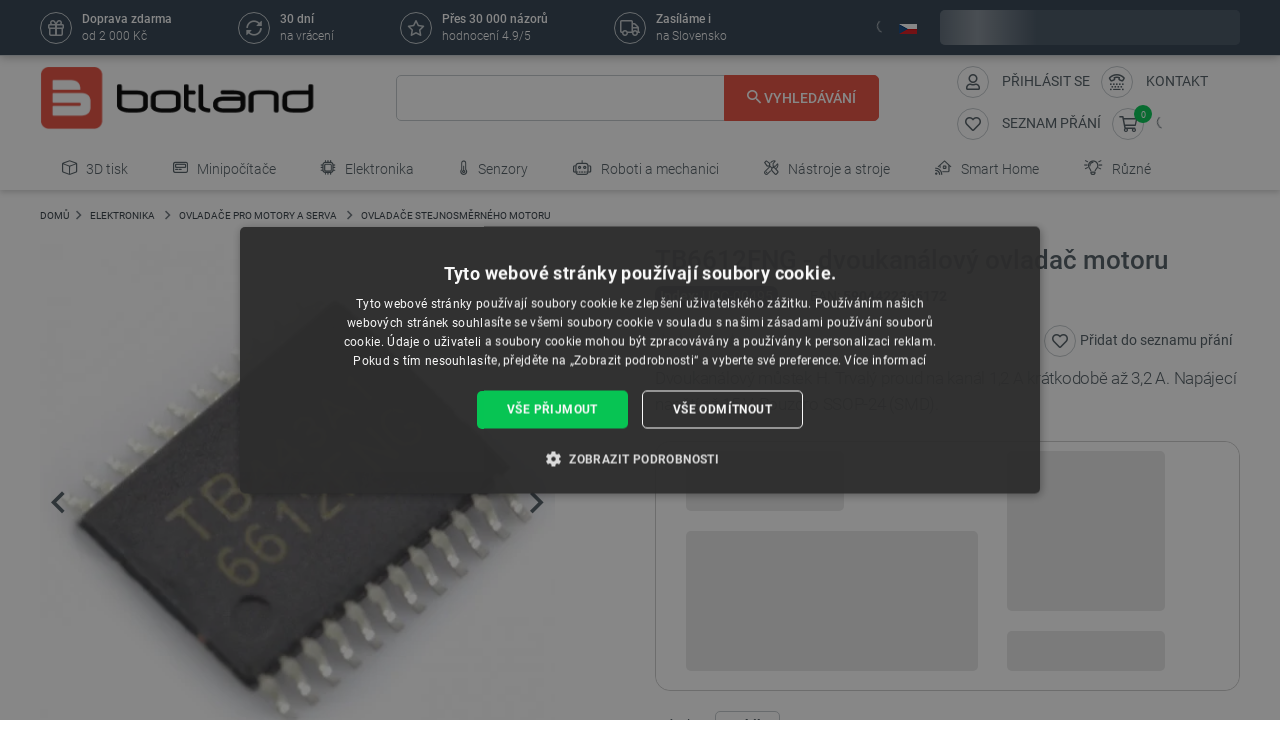

--- FILE ---
content_type: text/css
request_url: https://botland.cz/themes/classic-rocket/assets/cache/theme-534698149.css
body_size: 64277
content:
@keyframes splide-loading{0%{transform:rotate(0)}to{transform:rotate(1turn)}}.splide--draggable>.splide__slider>.splide__track,.splide--draggable>.splide__track{-webkit-user-select:none;-ms-user-select:none;user-select:none}.splide--fade>.splide__slider>.splide__track>.splide__list,.splide--fade>.splide__track>.splide__list{display:block}.splide--fade>.splide__slider>.splide__track>.splide__list>.splide__slide,.splide--fade>.splide__track>.splide__list>.splide__slide{left:0;opacity:0;position:absolute;top:0;z-index:0}.splide--fade>.splide__slider>.splide__track>.splide__list>.splide__slide.is-active,.splide--fade>.splide__track>.splide__list>.splide__slide.is-active{opacity:1;position:relative;z-index:1}.splide--rtl{direction:rtl}.splide--ttb.is-active>.splide__slider>.splide__track>.splide__list,.splide--ttb.is-active>.splide__track>.splide__list{display:block}.splide__container{box-sizing:border-box;position:relative}.splide__list{-webkit-backface-visibility:hidden;backface-visibility:hidden;display:-ms-flexbox;display:flex;height:100%;margin:0!important;padding:0!important;transform-style:preserve-3d}.splide.is-initialized:not(.is-active) .splide__list{display:block}.splide__pagination{-ms-flex-align:center;-ms-flex-pack:center;align-items:center;display:-ms-flexbox;display:flex;-ms-flex-wrap:wrap;flex-wrap:wrap;justify-content:center;margin:0;pointer-events:none}.splide__pagination li{display:inline-block;line-height:1;list-style-type:none;margin:0;pointer-events:auto}.splide__progress__bar{width:0}.splide{outline:none;position:relative;visibility:hidden}.splide.is-initialized,.splide.is-rendered{visibility:visible}.splide__slide{-ms-flex-negative:0;-webkit-backface-visibility:hidden;backface-visibility:hidden;box-sizing:border-box;flex-shrink:0;list-style-type:none!important;margin:0;outline:none;position:relative}.splide__slide img{vertical-align:bottom}.splide__slider{position:relative}.splide__spinner{animation:splide-loading 1s linear infinite;border:2px solid #999;border-left-color:transparent;border-radius:50%;bottom:0;contain:strict;display:inline-block;height:20px;left:0;margin:auto;position:absolute;right:0;top:0;width:20px}.splide__track{overflow:hidden;position:relative;z-index:0}.breadcrumb-item+.breadcrumb-item:before,.cms-collapse-list-item__trigger:after,.cms-collapse__title:after,.custom-checkbox .custom-control-input:checked~.custom-control-label:after,.invalid-feedback:not(:empty):before{speak:none;-webkit-font-smoothing:antialiased;-moz-osx-font-smoothing:grayscale;font-family:icomoon!important;font-style:normal;font-variant:normal;font-weight:400;line-height:1;text-transform:none}:root{--blue:#007bff;--indigo:#6610f2;--purple:#6f42c1;--pink:#e83e8c;--red:#dc3545;--orange:#fd7e14;--yellow:#ff7543;--green:#00c851;--teal:#20c997;--cyan:#17a2b8;--white:#fff;--gray:#6c757d;--gray-dark:#343a40;--primary:#e74c3c;--secondary:#2e3f4f;--success:#00c851;--info:#17a2b8;--warning:#ed1c24;--danger:#ed1c24;--light:#f8f9fa;--dark:#343a40;--breakpoint-xs:0;--breakpoint-sm:576px;--breakpoint-md:768px;--breakpoint-lg:992px;--breakpoint-xl:1230px;--font-family-sans-serif:Roboto,Arial,sans-serif;--font-family-monospace:SFMono-Regular,Menlo,Monaco,Consolas,"Liberation Mono","Courier New",monospace}*,:after,:before{box-sizing:border-box}html{-webkit-text-size-adjust:100%;-webkit-tap-highlight-color:rgba(0,0,0,0);font-family:sans-serif;line-height:1.15}article,aside,figcaption,figure,footer,header,hgroup,main,nav,section{display:block}body{background-color:#fff;color:#4f5b62;font-family:Roboto,Arial,sans-serif;font-size:1rem;font-weight:400;line-height:1.5;margin:0;text-align:left}[tabindex="-1"]:focus:not(:focus-visible){outline:0!important}hr{box-sizing:content-box;height:0;overflow:visible}h1,h2,h3,h4,h5,h6{margin-bottom:1.563rem;margin-top:0}p{margin-top:0}abbr[data-original-title],abbr[title]{border-bottom:0;cursor:help;text-decoration:underline;-webkit-text-decoration:underline dotted;text-decoration:underline dotted;-webkit-text-decoration-skip-ink:none;text-decoration-skip-ink:none}address{font-style:normal;line-height:inherit}address,dl,ol,ul{margin-bottom:1rem}dl,ol,ul{margin-top:0}ol ol,ol ul,ul ol,ul ul{margin-bottom:0}dt{font-weight:700}dd{margin-bottom:.5rem;margin-left:0}blockquote{margin:0 0 1rem}b,strong{font-weight:bolder}small{font-size:80%}sub,sup{font-size:75%;line-height:0;position:relative;vertical-align:baseline}sub{bottom:-.25em}sup{top:-.5em}a{background-color:transparent;color:#e74c3c}a:hover{color:#bf2718;text-decoration:none}a:not([href]):not([class]),a:not([href]):not([class]):hover{color:inherit;text-decoration:none}code,kbd,pre,samp{font-family:SFMono-Regular,Menlo,Monaco,Consolas,Liberation Mono,Courier New,monospace;font-size:1em}pre{-ms-overflow-style:scrollbar;margin-bottom:1rem;margin-top:0;overflow:auto}figure{margin:0 0 1rem}img{border-style:none}img,svg{vertical-align:middle}svg{overflow:hidden}table{border-collapse:collapse}caption{caption-side:bottom;color:#6c757d;padding-bottom:1rem;padding-top:1rem;text-align:left}th{text-align:inherit;text-align:-webkit-match-parent}.label,label{display:inline-block;margin-bottom:.5rem}button{border-radius:0}button:focus:not(:focus-visible){outline:0}button,input,optgroup,select,textarea{font-family:inherit;font-size:inherit;line-height:inherit;margin:0}button,input{overflow:visible}button,select{text-transform:none}[role=button]{cursor:pointer}select{word-wrap:normal}[type=button],[type=reset],[type=submit],button{-webkit-appearance:button}[type=button]:not(:disabled),[type=reset]:not(:disabled),[type=submit]:not(:disabled),button:not(:disabled){cursor:pointer}[type=button]::-moz-focus-inner,[type=reset]::-moz-focus-inner,[type=submit]::-moz-focus-inner,button::-moz-focus-inner{border-style:none;padding:0}input[type=checkbox],input[type=radio]{box-sizing:border-box;padding:0}textarea{overflow:auto;resize:vertical}fieldset{border:0;margin:0;min-width:0;padding:0}legend{color:inherit;display:block;font-size:1.5rem;line-height:inherit;margin-bottom:.5rem;max-width:100%;padding:0;white-space:normal;width:100%}@media(max-width:1200px){legend{font-size:calc(1.275rem + .3vw)}}progress{vertical-align:baseline}[type=number]::-webkit-inner-spin-button,[type=number]::-webkit-outer-spin-button{height:auto}[type=search]{-webkit-appearance:none;outline-offset:-2px}[type=search]::-webkit-search-decoration{-webkit-appearance:none}::-webkit-file-upload-button{-webkit-appearance:button;font:inherit}output{display:inline-block}summary{cursor:pointer;display:list-item}template{display:none}[hidden]{display:none!important}.h1,.h2,.h3,.h4,.h5,.h6,.products-section-title,h1,h2,h3,h4,h5,h6{font-family:Roboto,Arial,sans-serif;font-weight:700;line-height:1.25rem;margin-bottom:1.563rem}.h1,.products-section-title,h1{font-size:1.625rem}@media(max-width:1200px){.h1,.products-section-title,h1{font-size:calc(1.2875rem + .45vw)}}.h2,h2{font-size:1.25rem}.h3,h3{font-size:1rem}.h4,h4{font-size:.75rem}.h5,h5{font-size:1rem}.h6,h6{font-size:.9375rem}.lead{font-size:1.25rem;font-weight:300}.display-1{font-size:2.125rem;font-weight:700;line-height:1.25rem}@media(max-width:1200px){.display-1{font-size:calc(1.3375rem + 1.05vw)}}.display-2{font-size:2.188rem;font-weight:400;line-height:1.25rem}@media(max-width:1200px){.display-2{font-size:calc(1.3438rem + 1.1256vw)}}.display-3{font-size:1.563rem;font-weight:400;line-height:1.25rem}@media(max-width:1200px){.display-3{font-size:calc(1.2813rem + .3756vw)}}.display-4{font-size:1.25rem;font-weight:400;line-height:1.25rem}hr{border:0;border-top:1px solid rgba(0,0,0,.1);margin-bottom:1rem;margin-top:1rem}.quick-view,.small,small{font-size:.875rem;font-weight:400}.mark,mark{background-color:#fcf8e3;padding:.2em}.list-inline,.list-unstyled{list-style:none;padding-left:0}.list-inline-item{display:inline-block}.list-inline-item:not(:last-child){margin-right:.5rem}.initialism{font-size:90%;text-transform:uppercase}.blockquote{font-size:1.25rem;margin-bottom:1rem}.blockquote-footer{color:#6c757d;display:block;font-size:.875rem}.blockquote-footer:before{content:"— "}.img-fluid,.img-thumbnail{height:auto;max-width:100%}.img-thumbnail{background-color:#fff;border:1px solid #f2f5f7;border-radius:5px;box-shadow:0 1px 2px rgba(0,0,0,.075);padding:.25rem}.figure{display:inline-block}.figure-img{line-height:1;margin-bottom:.5rem}.figure-caption{color:#6c757d;font-size:90%}code{word-wrap:break-word;color:#e83e8c;font-size:87.5%}a>code{color:inherit}kbd{background-color:#212529;border-radius:.2rem;box-shadow:inset 0 -.1rem 0 rgba(0,0,0,.25);color:#fff;font-size:87.5%;padding:.2rem .4rem}kbd kbd{box-shadow:none;font-size:100%;font-weight:700;padding:0}pre{color:#212529;display:block;font-size:87.5%}pre code{color:inherit;font-size:inherit;word-break:normal}.pre-scrollable{max-height:340px;overflow-y:scroll}.container,.container-fluid,.container-lg,.container-md,.container-sm,.container-xl,.l-header--sticky .l-header__container,.l-wrapper,.l-wrapper--boxed,main>.notifications-container{margin-left:auto;margin-right:auto;padding-left:15px;padding-right:15px;width:100%}@media(min-width:576px){.container,.container-sm,.l-header--sticky .l-header__container,.l-wrapper,.l-wrapper--boxed,main>.notifications-container{max-width:540px}}@media(min-width:768px){.container,.container-md,.container-sm,.l-header--sticky .l-header__container,.l-wrapper,.l-wrapper--boxed,main>.notifications-container{max-width:720px}}@media(min-width:992px){.container,.container-lg,.container-md,.container-sm,.l-header--sticky .l-header__container,.l-wrapper,.l-wrapper--boxed,main>.notifications-container{max-width:960px}}@media(min-width:1230px){.container,.container-lg,.container-md,.container-sm,.container-xl,.l-header--sticky .l-header__container,.l-wrapper,.l-wrapper--boxed,main>.notifications-container{max-width:1230px}}.l-header--sticky .l-header__row,.products,.row,.under-footer__row{display:flex;flex-wrap:wrap;margin-left:-15px;margin-right:-15px}.no-gutters{margin-left:0;margin-right:0}.no-gutters>.col,.no-gutters>[class*=col-]{padding-left:0;padding-right:0}.col,.col-1,.col-10,.col-11,.col-12,.col-2,.col-3,.col-4,.col-5,.col-6,.col-7,.col-8,.col-9,.col-auto,.col-lg,.col-lg-1,.col-lg-10,.col-lg-11,.col-lg-12,.col-lg-2,.col-lg-3,.col-lg-4,.col-lg-5,.col-lg-6,.col-lg-7,.col-lg-8,.col-lg-9,.col-lg-auto,.col-md,.col-md-1,.col-md-10,.col-md-11,.col-md-12,.col-md-2,.col-md-3,.col-md-4,.col-md-5,.col-md-6,.col-md-7,.col-md-8,.col-md-9,.col-md-auto,.col-sm,.col-sm-1,.col-sm-10,.col-sm-11,.col-sm-12,.col-sm-2,.col-sm-3,.col-sm-4,.col-sm-5,.col-sm-6,.col-sm-7,.col-sm-8,.col-sm-9,.col-sm-auto,.col-xl,.col-xl-1,.col-xl-10,.col-xl-11,.col-xl-12,.col-xl-2,.col-xl-3,.col-xl-4,.col-xl-5,.col-xl-6,.col-xl-7,.col-xl-8,.col-xl-9,.col-xl-auto,.col-xs-12,.product-miniature,.product-miniature--lg,.product-miniature--xs{padding-left:15px;padding-right:15px;position:relative;width:100%}.col{flex-basis:0%;flex-grow:1;max-width:100%}.row-cols-1>*{flex:0 0 100%;max-width:100%}.row-cols-2>*{flex:0 0 50%;max-width:50%}.row-cols-3>*{flex:0 0 33.3333333333%;max-width:33.3333333333%}.row-cols-4>*{flex:0 0 25%;max-width:25%}.row-cols-5>*{flex:0 0 20%;max-width:20%}.row-cols-6>*{flex:0 0 16.6666666667%;max-width:16.6666666667%}.col-auto{flex:0 0 auto;max-width:100%;width:auto}.col-1{flex:0 0 8.33333333%;max-width:8.33333333%}.col-2{flex:0 0 16.66666667%;max-width:16.66666667%}.col-3,.product-miniature--lg,.product-miniature--xs{flex:0 0 25%;max-width:25%}.col-4{flex:0 0 33.33333333%;max-width:33.33333333%}.col-5{flex:0 0 41.66666667%;max-width:41.66666667%}.col-6{flex:0 0 50%;max-width:50%}.col-7{flex:0 0 58.33333333%;max-width:58.33333333%}.col-8{flex:0 0 66.66666667%;max-width:66.66666667%}.col-9{flex:0 0 75%;max-width:75%}.col-10{flex:0 0 83.33333333%;max-width:83.33333333%}.col-11{flex:0 0 91.66666667%;max-width:91.66666667%}.col-12,.col-xs-12,.product-miniature{flex:0 0 100%;max-width:100%}.order-first{order:-1}.order-last{order:13}.order-0{order:0}.order-1{order:1}.order-2{order:2}.order-3{order:3}.order-4{order:4}.order-5{order:5}.order-6{order:6}.order-7{order:7}.order-8{order:8}.order-9{order:9}.order-10{order:10}.order-11{order:11}.order-12{order:12}.offset-1{margin-left:8.33333333%}.offset-2{margin-left:16.66666667%}.offset-3{margin-left:25%}.offset-4{margin-left:33.33333333%}.offset-5{margin-left:41.66666667%}.offset-6{margin-left:50%}.offset-7{margin-left:58.33333333%}.offset-8{margin-left:66.66666667%}.offset-9{margin-left:75%}.offset-10{margin-left:83.33333333%}.offset-11{margin-left:91.66666667%}@media(min-width:576px){.col-sm{flex-basis:0%;flex-grow:1;max-width:100%}.row-cols-sm-1>*{flex:0 0 100%;max-width:100%}.row-cols-sm-2>*{flex:0 0 50%;max-width:50%}.row-cols-sm-3>*{flex:0 0 33.3333333333%;max-width:33.3333333333%}.row-cols-sm-4>*{flex:0 0 25%;max-width:25%}.row-cols-sm-5>*{flex:0 0 20%;max-width:20%}.row-cols-sm-6>*{flex:0 0 16.6666666667%;max-width:16.6666666667%}.col-sm-auto{flex:0 0 auto;max-width:100%;width:auto}.col-sm-1{flex:0 0 8.33333333%;max-width:8.33333333%}.col-sm-2{flex:0 0 16.66666667%;max-width:16.66666667%}.col-sm-3{flex:0 0 25%;max-width:25%}.col-sm-4{flex:0 0 33.33333333%;max-width:33.33333333%}.col-sm-5{flex:0 0 41.66666667%;max-width:41.66666667%}.col-sm-6{flex:0 0 50%;max-width:50%}.col-sm-7{flex:0 0 58.33333333%;max-width:58.33333333%}.col-sm-8{flex:0 0 66.66666667%;max-width:66.66666667%}.col-sm-9{flex:0 0 75%;max-width:75%}.col-sm-10{flex:0 0 83.33333333%;max-width:83.33333333%}.col-sm-11{flex:0 0 91.66666667%;max-width:91.66666667%}.col-sm-12{flex:0 0 100%;max-width:100%}.order-sm-first{order:-1}.order-sm-last{order:13}.order-sm-0{order:0}.order-sm-1{order:1}.order-sm-2{order:2}.order-sm-3{order:3}.order-sm-4{order:4}.order-sm-5{order:5}.order-sm-6{order:6}.order-sm-7{order:7}.order-sm-8{order:8}.order-sm-9{order:9}.order-sm-10{order:10}.order-sm-11{order:11}.order-sm-12{order:12}.offset-sm-0{margin-left:0}.offset-sm-1{margin-left:8.33333333%}.offset-sm-2{margin-left:16.66666667%}.offset-sm-3{margin-left:25%}.offset-sm-4{margin-left:33.33333333%}.offset-sm-5{margin-left:41.66666667%}.offset-sm-6{margin-left:50%}.offset-sm-7{margin-left:58.33333333%}.offset-sm-8{margin-left:66.66666667%}.offset-sm-9{margin-left:75%}.offset-sm-10{margin-left:83.33333333%}.offset-sm-11{margin-left:91.66666667%}}@media(min-width:768px){.col-md{flex-basis:0%;flex-grow:1;max-width:100%}.row-cols-md-1>*{flex:0 0 100%;max-width:100%}.row-cols-md-2>*{flex:0 0 50%;max-width:50%}.row-cols-md-3>*{flex:0 0 33.3333333333%;max-width:33.3333333333%}.row-cols-md-4>*{flex:0 0 25%;max-width:25%}.row-cols-md-5>*{flex:0 0 20%;max-width:20%}.row-cols-md-6>*{flex:0 0 16.6666666667%;max-width:16.6666666667%}.col-md-auto{flex:0 0 auto;max-width:100%;width:auto}.col-md-1{flex:0 0 8.33333333%;max-width:8.33333333%}.col-md-2{flex:0 0 16.66666667%;max-width:16.66666667%}.col-md-3{flex:0 0 25%;max-width:25%}.col-md-4{flex:0 0 33.33333333%;max-width:33.33333333%}.col-md-5{flex:0 0 41.66666667%;max-width:41.66666667%}.col-md-6{flex:0 0 50%;max-width:50%}.col-md-7{flex:0 0 58.33333333%;max-width:58.33333333%}.col-md-8{flex:0 0 66.66666667%;max-width:66.66666667%}.col-md-9{flex:0 0 75%;max-width:75%}.col-md-10{flex:0 0 83.33333333%;max-width:83.33333333%}.col-md-11{flex:0 0 91.66666667%;max-width:91.66666667%}.col-md-12{flex:0 0 100%;max-width:100%}.order-md-first{order:-1}.order-md-last{order:13}.order-md-0{order:0}.order-md-1{order:1}.order-md-2{order:2}.order-md-3{order:3}.order-md-4{order:4}.order-md-5{order:5}.order-md-6{order:6}.order-md-7{order:7}.order-md-8{order:8}.order-md-9{order:9}.order-md-10{order:10}.order-md-11{order:11}.order-md-12{order:12}.offset-md-0{margin-left:0}.offset-md-1{margin-left:8.33333333%}.offset-md-2{margin-left:16.66666667%}.offset-md-3{margin-left:25%}.offset-md-4{margin-left:33.33333333%}.offset-md-5{margin-left:41.66666667%}.offset-md-6{margin-left:50%}.offset-md-7{margin-left:58.33333333%}.offset-md-8{margin-left:66.66666667%}.offset-md-9{margin-left:75%}.offset-md-10{margin-left:83.33333333%}.offset-md-11{margin-left:91.66666667%}}@media(min-width:992px){.col-lg{flex-basis:0%;flex-grow:1;max-width:100%}.row-cols-lg-1>*{flex:0 0 100%;max-width:100%}.row-cols-lg-2>*{flex:0 0 50%;max-width:50%}.row-cols-lg-3>*{flex:0 0 33.3333333333%;max-width:33.3333333333%}.row-cols-lg-4>*{flex:0 0 25%;max-width:25%}.row-cols-lg-5>*{flex:0 0 20%;max-width:20%}.row-cols-lg-6>*{flex:0 0 16.6666666667%;max-width:16.6666666667%}.col-lg-auto{flex:0 0 auto;max-width:100%;width:auto}.col-lg-1{flex:0 0 8.33333333%;max-width:8.33333333%}.col-lg-2{flex:0 0 16.66666667%;max-width:16.66666667%}.col-lg-3{flex:0 0 25%;max-width:25%}.col-lg-4{flex:0 0 33.33333333%;max-width:33.33333333%}.col-lg-5{flex:0 0 41.66666667%;max-width:41.66666667%}.col-lg-6{flex:0 0 50%;max-width:50%}.col-lg-7{flex:0 0 58.33333333%;max-width:58.33333333%}.col-lg-8{flex:0 0 66.66666667%;max-width:66.66666667%}.col-lg-9{flex:0 0 75%;max-width:75%}.col-lg-10{flex:0 0 83.33333333%;max-width:83.33333333%}.col-lg-11{flex:0 0 91.66666667%;max-width:91.66666667%}.col-lg-12{flex:0 0 100%;max-width:100%}.order-lg-first{order:-1}.order-lg-last{order:13}.order-lg-0{order:0}.order-lg-1{order:1}.order-lg-2{order:2}.order-lg-3{order:3}.order-lg-4{order:4}.order-lg-5{order:5}.order-lg-6{order:6}.order-lg-7{order:7}.order-lg-8{order:8}.order-lg-9{order:9}.order-lg-10{order:10}.order-lg-11{order:11}.order-lg-12{order:12}.offset-lg-0{margin-left:0}.offset-lg-1{margin-left:8.33333333%}.offset-lg-2{margin-left:16.66666667%}.offset-lg-3{margin-left:25%}.offset-lg-4{margin-left:33.33333333%}.offset-lg-5{margin-left:41.66666667%}.offset-lg-6{margin-left:50%}.offset-lg-7{margin-left:58.33333333%}.offset-lg-8{margin-left:66.66666667%}.offset-lg-9{margin-left:75%}.offset-lg-10{margin-left:83.33333333%}.offset-lg-11{margin-left:91.66666667%}}@media(min-width:1230px){.col-xl{flex-basis:0%;flex-grow:1;max-width:100%}.row-cols-xl-1>*{flex:0 0 100%;max-width:100%}.row-cols-xl-2>*{flex:0 0 50%;max-width:50%}.row-cols-xl-3>*{flex:0 0 33.3333333333%;max-width:33.3333333333%}.row-cols-xl-4>*{flex:0 0 25%;max-width:25%}.row-cols-xl-5>*{flex:0 0 20%;max-width:20%}.row-cols-xl-6>*{flex:0 0 16.6666666667%;max-width:16.6666666667%}.col-xl-auto{flex:0 0 auto;max-width:100%;width:auto}.col-xl-1{flex:0 0 8.33333333%;max-width:8.33333333%}.col-xl-2{flex:0 0 16.66666667%;max-width:16.66666667%}.col-xl-3{flex:0 0 25%;max-width:25%}.col-xl-4{flex:0 0 33.33333333%;max-width:33.33333333%}.col-xl-5{flex:0 0 41.66666667%;max-width:41.66666667%}.col-xl-6{flex:0 0 50%;max-width:50%}.col-xl-7{flex:0 0 58.33333333%;max-width:58.33333333%}.col-xl-8{flex:0 0 66.66666667%;max-width:66.66666667%}.col-xl-9{flex:0 0 75%;max-width:75%}.col-xl-10{flex:0 0 83.33333333%;max-width:83.33333333%}.col-xl-11{flex:0 0 91.66666667%;max-width:91.66666667%}.col-xl-12{flex:0 0 100%;max-width:100%}.order-xl-first{order:-1}.order-xl-last{order:13}.order-xl-0{order:0}.order-xl-1{order:1}.order-xl-2{order:2}.order-xl-3{order:3}.order-xl-4{order:4}.order-xl-5{order:5}.order-xl-6{order:6}.order-xl-7{order:7}.order-xl-8{order:8}.order-xl-9{order:9}.order-xl-10{order:10}.order-xl-11{order:11}.order-xl-12{order:12}.offset-xl-0{margin-left:0}.offset-xl-1{margin-left:8.33333333%}.offset-xl-2{margin-left:16.66666667%}.offset-xl-3{margin-left:25%}.offset-xl-4{margin-left:33.33333333%}.offset-xl-5{margin-left:41.66666667%}.offset-xl-6{margin-left:50%}.offset-xl-7{margin-left:58.33333333%}.offset-xl-8{margin-left:66.66666667%}.offset-xl-9{margin-left:75%}.offset-xl-10{margin-left:83.33333333%}.offset-xl-11{margin-left:91.66666667%}}.product-description-article table,.table{background-color:#fff;color:#4f5b62;margin-bottom:1rem;width:100%}.product-description-article table td,.product-description-article table th,.table td,.table th{border-top:1px solid #c2c8cc;padding:1rem;vertical-align:top}.product-description-article table thead th,.table thead th{border-bottom:2px solid #c2c8cc;vertical-align:bottom}.product-description-article table tbody+tbody,.table tbody+tbody{border-top:2px solid #c2c8cc}.table-sm td,.table-sm th{padding:.3rem}.table-bordered,.table-bordered td,.table-bordered th{border:1px solid #c2c8cc}.table-bordered thead td,.table-bordered thead th{border-bottom-width:2px}.table-borderless tbody+tbody,.table-borderless td,.table-borderless th,.table-borderless thead th{border:0}.product-description-article table tbody tr:nth-of-type(2n),.table-striped tbody tr:nth-of-type(2n){background-color:#f0f0f0}.table-hover tbody tr:hover{color:#4f5b62}.table-active,.table-active>td,.table-active>th,.table-hover .table-active:hover,.table-hover .table-active:hover>td,.table-hover .table-active:hover>th,.table-hover tbody tr:hover{background-color:rgba(0,0,0,.075)}.product-description-article table .thead-dark th,.table .thead-dark th{background-color:#343a40;border-color:#454d55;color:#fff}.product-description-article table .thead-light th,.table .thead-light th{background-color:#f3f3f3;border-color:#c2c8cc;color:#495057}.table-dark{background-color:#343a40;color:#fff}.table-dark td,.table-dark th,.table-dark thead th{border-color:#454d55}.table-dark.table-bordered{border:0}.product-description-article table.table-dark tbody tr:nth-of-type(2n),.table-dark.table-striped tbody tr:nth-of-type(2n){background-color:hsla(0,0%,100%,.05)}.table-dark.table-hover tbody tr:hover{background-color:hsla(0,0%,100%,.075);color:#fff}@media(max-width:575.98px){.table-responsive-sm{-webkit-overflow-scrolling:touch;display:block;overflow-x:auto;width:100%}.table-responsive-sm>.table-bordered{border:0}}@media(max-width:767.98px){.table-responsive-md{-webkit-overflow-scrolling:touch;display:block;overflow-x:auto;width:100%}.table-responsive-md>.table-bordered{border:0}}@media(max-width:991.98px){.table-responsive-lg{-webkit-overflow-scrolling:touch;display:block;overflow-x:auto;width:100%}.table-responsive-lg>.table-bordered{border:0}}@media(max-width:1229.98px){.table-responsive-xl{-webkit-overflow-scrolling:touch;display:block;overflow-x:auto;width:100%}.table-responsive-xl>.table-bordered{border:0}}.table-responsive{-webkit-overflow-scrolling:touch;display:block;overflow-x:auto;width:100%}.table-responsive>.table-bordered{border:0}.form-control{background-clip:padding-box;background-color:#fff;border:1px solid #fff;border-radius:5px;box-shadow:0 .188rem .25rem rgba(0,0,0,.2);color:#000;display:block;font-size:.875rem;font-weight:400;height:calc(1em + 1.8rem + 2px);line-height:1;padding:.9rem .875rem;transition:border-color .15s ease-in-out,box-shadow .15s ease-in-out;width:100%}@media(prefers-reduced-motion:reduce){.form-control{transition:none}}.form-control::-ms-expand{background-color:transparent;border:0}.form-control:focus{background-color:#fff;border-color:#f5b4ae;box-shadow:0 .188rem .25rem rgba(0,0,0,.2),0 0 0 .2rem rgba(231,76,60,.25);color:#000;outline:0}.form-control::-moz-placeholder{color:#6c757d;opacity:1}.form-control::placeholder{color:#6c757d;opacity:1}.form-control:disabled,.form-control[readonly]{background-color:#eaeaea;opacity:1}input[type=date].form-control,input[type=datetime-local].form-control,input[type=month].form-control,input[type=time].form-control{-webkit-appearance:none;-moz-appearance:none;appearance:none}select.form-control:-moz-focusring{color:transparent;text-shadow:0 0 0 #000}select.form-control:focus::-ms-value{background-color:#fff;color:#000}.form-control-file,.form-control-range{display:block;width:100%}.col-form-label{font-size:inherit;line-height:1;margin-bottom:0;padding-bottom:calc(.9rem + 1px);padding-top:calc(.9rem + 1px)}.col-form-label-lg{font-size:1.25rem;line-height:1.5;padding-bottom:calc(.5rem + 1px);padding-top:calc(.5rem + 1px)}.col-form-label-sm{font-size:.875rem;line-height:1.5;padding-bottom:calc(.25rem + 1px);padding-top:calc(.25rem + 1px)}.form-control-plaintext{background-color:transparent;border:solid transparent;border-width:1px 0;color:#4f5b62;display:block;font-size:.875rem;line-height:1;margin-bottom:0;padding:.9rem 0;width:100%}.form-control-plaintext.form-control-lg,.form-control-plaintext.form-control-sm{padding-left:0;padding-right:0}.form-control-sm{border-radius:.2rem;font-size:.875rem;height:calc(1.5em + .5rem + 2px);line-height:1.5;padding:.25rem .5rem}.form-control-lg{border-radius:.3rem;font-size:1.25rem;height:calc(1.5em + 1rem + 2px);line-height:1.5;padding:.5rem 1rem}select.form-control[multiple],select.form-control[size],textarea.form-control{height:auto}.form-group{margin-bottom:1.25rem}.form-text{display:block;margin-top:.25rem}.form-row{display:flex;flex-wrap:wrap;margin-left:-5px;margin-right:-5px}.form-row>.col,.form-row>[class*=col-]{padding-left:5px;padding-right:5px}.form-check{display:block;padding-left:1.25rem;position:relative}.form-check-input{margin-left:-1.25rem;margin-top:.3rem;position:absolute}.form-check-input:disabled~.form-check-label,.form-check-input[disabled]~.form-check-label{color:#6c757d}.form-check-label{margin-bottom:0}.form-check-inline{align-items:center;display:inline-flex;margin-right:.75rem;padding-left:0}.form-check-inline .form-check-input{margin-left:0;margin-right:.3125rem;margin-top:0;position:static}.valid-feedback{color:#00c851;display:none;font-size:.875rem;margin-top:.25rem;width:100%}.valid-tooltip{background-color:rgba(0,200,81,.9);border-radius:5px;color:#fff;display:none;font-size:.625rem;left:0;line-height:1.5;margin-top:.1rem;max-width:100%;padding:.25rem .5rem;position:absolute;top:100%;z-index:5}.form-row>.col>.valid-tooltip,.form-row>[class*=col-]>.valid-tooltip{left:5px}.is-valid~.valid-feedback,.is-valid~.valid-tooltip,.was-validated :valid~.valid-feedback,.was-validated :valid~.valid-tooltip{display:block}.form-control.is-valid,.was-validated .form-control:valid{border-color:#00c851}.form-control.is-valid:focus,.was-validated .form-control:valid:focus{border-color:#00c851;box-shadow:0 0 0 .2rem rgba(0,200,81,.25)}.custom-select.is-valid,.was-validated .custom-select:valid{border-color:#00c851}.custom-select.is-valid:focus,.was-validated .custom-select:valid:focus{border-color:#00c851;box-shadow:0 0 0 .2rem rgba(0,200,81,.25)}.form-check-input.is-valid~.form-check-label,.was-validated .form-check-input:valid~.form-check-label{color:#00c851}.form-check-input.is-valid~.valid-feedback,.form-check-input.is-valid~.valid-tooltip,.was-validated .form-check-input:valid~.valid-feedback,.was-validated .form-check-input:valid~.valid-tooltip{display:block}.custom-control-input.is-valid~.custom-control-label:before,.was-validated .custom-control-input:valid~.custom-control-label:before{border-color:#00c851}.custom-control-input.is-valid:checked~.custom-control-label:before,.was-validated .custom-control-input:valid:checked~.custom-control-label:before{background-color:#00fb66;border-color:#00fb66}.custom-control-input.is-valid:focus~.custom-control-label:before,.was-validated .custom-control-input:valid:focus~.custom-control-label:before{box-shadow:0 0 0 .2rem rgba(0,200,81,.25)}.custom-control-input.is-valid:focus:not(:checked)~.custom-control-label:before,.was-validated .custom-control-input:valid:focus:not(:checked)~.custom-control-label:before{border-color:#00c851}.custom-file-input.is-valid~.custom-file-label,.was-validated .custom-file-input:valid~.custom-file-label{border-color:#00c851}.custom-file-input.is-valid:focus~.custom-file-label,.was-validated .custom-file-input:valid:focus~.custom-file-label{border-color:#00c851;box-shadow:0 0 0 .2rem rgba(0,200,81,.25)}.invalid-feedback{color:#ed1c24;display:none;font-size:.875rem;margin-top:.25rem;width:100%}.invalid-tooltip{background-color:rgba(237,28,36,.9);border-radius:5px;color:#fff;display:none;font-size:.625rem;left:0;line-height:1.5;margin-top:.1rem;max-width:100%;padding:.25rem .5rem;position:absolute;top:100%;z-index:5}.form-row>.col>.invalid-tooltip,.form-row>[class*=col-]>.invalid-tooltip{left:5px}.is-invalid~.invalid-feedback,.is-invalid~.invalid-tooltip,.was-validated :invalid~.invalid-feedback,.was-validated :invalid~.invalid-tooltip{display:block}.form-control.is-invalid,.was-validated .form-control:invalid{border-color:#ed1c24}.form-control.is-invalid:focus,.was-validated .form-control:invalid:focus{border-color:#ed1c24;box-shadow:0 0 0 .2rem rgba(237,28,36,.25)}.custom-select.is-invalid,.was-validated .custom-select:invalid{border-color:#ed1c24}.custom-select.is-invalid:focus,.was-validated .custom-select:invalid:focus{border-color:#ed1c24;box-shadow:0 0 0 .2rem rgba(237,28,36,.25)}.form-check-input.is-invalid~.form-check-label,.was-validated .form-check-input:invalid~.form-check-label{color:#ed1c24}.form-check-input.is-invalid~.invalid-feedback,.form-check-input.is-invalid~.invalid-tooltip,.was-validated .form-check-input:invalid~.invalid-feedback,.was-validated .form-check-input:invalid~.invalid-tooltip{display:block}.custom-control-input.is-invalid~.custom-control-label:before,.was-validated .custom-control-input:invalid~.custom-control-label:before{border-color:#ed1c24}.custom-control-input.is-invalid:checked~.custom-control-label:before,.was-validated .custom-control-input:invalid:checked~.custom-control-label:before{background-color:#f14b52;border-color:#f14b52}.custom-control-input.is-invalid:focus~.custom-control-label:before,.was-validated .custom-control-input:invalid:focus~.custom-control-label:before{box-shadow:0 0 0 .2rem rgba(237,28,36,.25)}.custom-control-input.is-invalid:focus:not(:checked)~.custom-control-label:before,.was-validated .custom-control-input:invalid:focus:not(:checked)~.custom-control-label:before{border-color:#ed1c24}.custom-file-input.is-invalid~.custom-file-label,.was-validated .custom-file-input:invalid~.custom-file-label{border-color:#ed1c24}.custom-file-input.is-invalid:focus~.custom-file-label,.was-validated .custom-file-input:invalid:focus~.custom-file-label{border-color:#ed1c24;box-shadow:0 0 0 .2rem rgba(237,28,36,.25)}.form-inline{align-items:center;display:flex;flex-flow:row wrap}.form-inline .form-check{width:100%}@media(min-width:576px){.form-inline .label,.form-inline label{align-items:center;display:flex;justify-content:center;margin-bottom:0}.form-inline .form-group{align-items:center;display:flex;flex:0 0 auto;flex-flow:row wrap;margin-bottom:0}.form-inline .form-control{display:inline-block;vertical-align:middle;width:auto}.form-inline .form-control-plaintext{display:inline-block}.form-inline .custom-select,.form-inline .input-group{width:auto}.form-inline .form-check{align-items:center;display:flex;justify-content:center;padding-left:0;width:auto}.form-inline .form-check-input{flex-shrink:0;margin-left:0;margin-right:.25rem;margin-top:0;position:relative}.form-inline .custom-control{align-items:center;justify-content:center}.form-inline .custom-control-label{margin-bottom:0}}.btn,.menu-open-icon,.splide__arrow--btn{background-color:transparent;border:1px solid transparent;border-radius:5px;color:#4f5b62;display:inline-block;font-size:.875rem;font-weight:500;line-height:1;padding:.9rem 1.37rem;text-align:center;transition:color .15s ease-in-out,background-color .15s ease-in-out,border-color .15s ease-in-out,box-shadow .15s ease-in-out;-webkit-user-select:none;-moz-user-select:none;user-select:none;vertical-align:middle}@media(prefers-reduced-motion:reduce){.btn,.menu-open-icon,.splide__arrow--btn{transition:none}}.btn:hover,.menu-open-icon:hover,.splide__arrow--btn:hover{color:#4f5b62;text-decoration:none}.btn.focus,.btn:focus,.focus.menu-open-icon,.focus.splide__arrow--btn,.menu-open-icon:focus,.splide__arrow--btn:focus{box-shadow:0 0 0 .2rem rgba(231,76,60,.25);outline:0}.btn.disabled,.btn:disabled,.disabled.menu-open-icon,.disabled.splide__arrow--btn,.menu-open-icon:disabled,.splide__arrow--btn:disabled{box-shadow:none;opacity:.65}.btn:not(:disabled):not(.disabled),.menu-open-icon:not(:disabled):not(.disabled),.splide__arrow--btn:not(:disabled):not(.disabled){cursor:pointer}.btn.nice-select.open:not(:disabled):not(.disabled),.btn:not(:disabled):not(.disabled).active,.btn:not(:disabled):not(.disabled):active,.menu-open-icon:not(:disabled):not(.disabled).active,.menu-open-icon:not(:disabled):not(.disabled):active,.nice-select.open.menu-open-icon:not(:disabled):not(.disabled),.splide__arrow--btn.nice-select.open:not(:disabled):not(.disabled),.splide__arrow--btn:not(:disabled):not(.disabled).active,.splide__arrow--btn:not(:disabled):not(.disabled):active{box-shadow:0 .25rem .35rem rgba(0,0,0,.2)}.btn.nice-select.open:not(:disabled):not(.disabled):focus,.btn:not(:disabled):not(.disabled).active:focus,.btn:not(:disabled):not(.disabled):active:focus,.menu-open-icon:not(:disabled):not(.disabled).active:focus,.menu-open-icon:not(:disabled):not(.disabled):active:focus,.nice-select.open.menu-open-icon:not(:disabled):not(.disabled):focus,.splide__arrow--btn.nice-select.open:not(:disabled):not(.disabled):focus,.splide__arrow--btn:not(:disabled):not(.disabled).active:focus,.splide__arrow--btn:not(:disabled):not(.disabled):active:focus{box-shadow:0 0 0 .2rem rgba(231,76,60,.25),0 .25rem .35rem rgba(0,0,0,.2)}a.btn.disabled,a.disabled.menu-open-icon,a.disabled.splide__arrow--btn,fieldset:disabled a.btn,fieldset:disabled a.menu-open-icon,fieldset:disabled a.splide__arrow--btn{pointer-events:none}.btn-outline-primary{border-color:#e74c3c;color:#e74c3c}.btn-outline-primary:hover{background-color:#e74c3c;border-color:#e74c3c;color:#fff}.btn-outline-primary.focus,.btn-outline-primary:focus{box-shadow:0 0 0 .2rem rgba(231,76,60,.5)}.btn-outline-primary.disabled,.btn-outline-primary:disabled{background-color:transparent;color:#e74c3c}.btn-outline-primary.nice-select.open:not(:disabled):not(.disabled),.btn-outline-primary:not(:disabled):not(.disabled).active,.btn-outline-primary:not(:disabled):not(.disabled):active,.show>.btn-outline-primary.dropdown-toggle{background-color:#e74c3c;border-color:#e74c3c;color:#fff}.btn-outline-primary.nice-select.open:not(:disabled):not(.disabled):focus,.btn-outline-primary:not(:disabled):not(.disabled).active:focus,.btn-outline-primary:not(:disabled):not(.disabled):active:focus,.show>.btn-outline-primary.dropdown-toggle:focus{box-shadow:0 .25rem .35rem rgba(0,0,0,.2),0 0 0 .2rem rgba(231,76,60,.5)}.btn-outline-secondary{border-color:#2e3f4f;color:#2e3f4f}.btn-outline-secondary:hover{background-color:#2e3f4f;border-color:#2e3f4f;color:#fff}.btn-outline-secondary.focus,.btn-outline-secondary:focus{box-shadow:0 0 0 .2rem rgba(46,63,79,.5)}.btn-outline-secondary.disabled,.btn-outline-secondary:disabled{background-color:transparent;color:#2e3f4f}.btn-outline-secondary.nice-select.open:not(:disabled):not(.disabled),.btn-outline-secondary:not(:disabled):not(.disabled).active,.btn-outline-secondary:not(:disabled):not(.disabled):active,.show>.btn-outline-secondary.dropdown-toggle{background-color:#2e3f4f;border-color:#2e3f4f;color:#fff}.btn-outline-secondary.nice-select.open:not(:disabled):not(.disabled):focus,.btn-outline-secondary:not(:disabled):not(.disabled).active:focus,.btn-outline-secondary:not(:disabled):not(.disabled):active:focus,.show>.btn-outline-secondary.dropdown-toggle:focus{box-shadow:0 .25rem .35rem rgba(0,0,0,.2),0 0 0 .2rem rgba(46,63,79,.5)}.btn-outline-success{border-color:#00c851;color:#00c851}.btn-outline-success:hover{background-color:#00c851;border-color:#00c851;color:#fff}.btn-outline-success.focus,.btn-outline-success:focus{box-shadow:0 0 0 .2rem rgba(0,200,81,.5)}.btn-outline-success.disabled,.btn-outline-success:disabled{background-color:transparent;color:#00c851}.btn-outline-success.nice-select.open:not(:disabled):not(.disabled),.btn-outline-success:not(:disabled):not(.disabled).active,.btn-outline-success:not(:disabled):not(.disabled):active,.show>.btn-outline-success.dropdown-toggle{background-color:#00c851;border-color:#00c851;color:#fff}.btn-outline-success.nice-select.open:not(:disabled):not(.disabled):focus,.btn-outline-success:not(:disabled):not(.disabled).active:focus,.btn-outline-success:not(:disabled):not(.disabled):active:focus,.show>.btn-outline-success.dropdown-toggle:focus{box-shadow:0 .25rem .35rem rgba(0,0,0,.2),0 0 0 .2rem rgba(0,200,81,.5)}.btn-outline-info{border-color:#17a2b8;color:#17a2b8}.btn-outline-info:hover{background-color:#17a2b8;border-color:#17a2b8;color:#fff}.btn-outline-info.focus,.btn-outline-info:focus{box-shadow:0 0 0 .2rem rgba(23,162,184,.5)}.btn-outline-info.disabled,.btn-outline-info:disabled{background-color:transparent;color:#17a2b8}.btn-outline-info.nice-select.open:not(:disabled):not(.disabled),.btn-outline-info:not(:disabled):not(.disabled).active,.btn-outline-info:not(:disabled):not(.disabled):active,.show>.btn-outline-info.dropdown-toggle{background-color:#17a2b8;border-color:#17a2b8;color:#fff}.btn-outline-info.nice-select.open:not(:disabled):not(.disabled):focus,.btn-outline-info:not(:disabled):not(.disabled).active:focus,.btn-outline-info:not(:disabled):not(.disabled):active:focus,.show>.btn-outline-info.dropdown-toggle:focus{box-shadow:0 .25rem .35rem rgba(0,0,0,.2),0 0 0 .2rem rgba(23,162,184,.5)}.btn-outline-warning{border-color:#ed1c24;color:#ed1c24}.btn-outline-warning:hover{background-color:#ed1c24;border-color:#ed1c24;color:#fff}.btn-outline-warning.focus,.btn-outline-warning:focus{box-shadow:0 0 0 .2rem rgba(237,28,36,.5)}.btn-outline-warning.disabled,.btn-outline-warning:disabled{background-color:transparent;color:#ed1c24}.btn-outline-warning.nice-select.open:not(:disabled):not(.disabled),.btn-outline-warning:not(:disabled):not(.disabled).active,.btn-outline-warning:not(:disabled):not(.disabled):active,.show>.btn-outline-warning.dropdown-toggle{background-color:#ed1c24;border-color:#ed1c24;color:#fff}.btn-outline-warning.nice-select.open:not(:disabled):not(.disabled):focus,.btn-outline-warning:not(:disabled):not(.disabled).active:focus,.btn-outline-warning:not(:disabled):not(.disabled):active:focus,.show>.btn-outline-warning.dropdown-toggle:focus{box-shadow:0 .25rem .35rem rgba(0,0,0,.2),0 0 0 .2rem rgba(237,28,36,.5)}.btn-outline-danger{border-color:#ed1c24;color:#ed1c24}.btn-outline-danger:hover{background-color:#ed1c24;border-color:#ed1c24;color:#fff}.btn-outline-danger.focus,.btn-outline-danger:focus{box-shadow:0 0 0 .2rem rgba(237,28,36,.5)}.btn-outline-danger.disabled,.btn-outline-danger:disabled{background-color:transparent;color:#ed1c24}.btn-outline-danger.nice-select.open:not(:disabled):not(.disabled),.btn-outline-danger:not(:disabled):not(.disabled).active,.btn-outline-danger:not(:disabled):not(.disabled):active,.show>.btn-outline-danger.dropdown-toggle{background-color:#ed1c24;border-color:#ed1c24;color:#fff}.btn-outline-danger.nice-select.open:not(:disabled):not(.disabled):focus,.btn-outline-danger:not(:disabled):not(.disabled).active:focus,.btn-outline-danger:not(:disabled):not(.disabled):active:focus,.show>.btn-outline-danger.dropdown-toggle:focus{box-shadow:0 .25rem .35rem rgba(0,0,0,.2),0 0 0 .2rem rgba(237,28,36,.5)}.btn-outline-light{border-color:#f8f9fa;color:#f8f9fa}.btn-outline-light:hover{background-color:#f8f9fa;border-color:#f8f9fa;color:#212529}.btn-outline-light.focus,.btn-outline-light:focus{box-shadow:0 0 0 .2rem rgba(248,249,250,.5)}.btn-outline-light.disabled,.btn-outline-light:disabled{background-color:transparent;color:#f8f9fa}.btn-outline-light.nice-select.open:not(:disabled):not(.disabled),.btn-outline-light:not(:disabled):not(.disabled).active,.btn-outline-light:not(:disabled):not(.disabled):active,.show>.btn-outline-light.dropdown-toggle{background-color:#f8f9fa;border-color:#f8f9fa;color:#212529}.btn-outline-light.nice-select.open:not(:disabled):not(.disabled):focus,.btn-outline-light:not(:disabled):not(.disabled).active:focus,.btn-outline-light:not(:disabled):not(.disabled):active:focus,.show>.btn-outline-light.dropdown-toggle:focus{box-shadow:0 .25rem .35rem rgba(0,0,0,.2),0 0 0 .2rem rgba(248,249,250,.5)}.btn-outline-dark{border-color:#343a40;color:#343a40}.btn-outline-dark:hover{background-color:#343a40;border-color:#343a40;color:#fff}.btn-outline-dark.focus,.btn-outline-dark:focus{box-shadow:0 0 0 .2rem rgba(52,58,64,.5)}.btn-outline-dark.disabled,.btn-outline-dark:disabled{background-color:transparent;color:#343a40}.btn-outline-dark.nice-select.open:not(:disabled):not(.disabled),.btn-outline-dark:not(:disabled):not(.disabled).active,.btn-outline-dark:not(:disabled):not(.disabled):active,.show>.btn-outline-dark.dropdown-toggle{background-color:#343a40;border-color:#343a40;color:#fff}.btn-outline-dark.nice-select.open:not(:disabled):not(.disabled):focus,.btn-outline-dark:not(:disabled):not(.disabled).active:focus,.btn-outline-dark:not(:disabled):not(.disabled):active:focus,.show>.btn-outline-dark.dropdown-toggle:focus{box-shadow:0 .25rem .35rem rgba(0,0,0,.2),0 0 0 .2rem rgba(52,58,64,.5)}.block-categories__back-button,.btn-link{color:#e74c3c;font-weight:400;text-decoration:none}.block-categories__back-button:hover,.btn-link:hover{color:#bf2718}.block-categories__back-button:focus,.btn-link.focus,.btn-link:focus,.focus.block-categories__back-button{text-decoration:none}.block-categories__back-button:disabled,.btn-link.disabled,.btn-link:disabled,.disabled.block-categories__back-button{color:#6c757d;pointer-events:none}.btn-group-lg>.btn,.btn-group-lg>.menu-open-icon,.btn-group-lg>.splide__arrow--btn,.btn-lg{border-radius:5px;font-size:1rem;line-height:1;padding:.85rem 2rem}.btn-group-sm>.btn,.btn-group-sm>.menu-open-icon,.btn-group-sm>.splide__arrow--btn,.btn-sm{border-radius:5px;font-size:.8rem;line-height:1;padding:.575rem 40px}.btn-block{display:block;width:100%}.btn-block+.btn-block{margin-top:.5rem}input[type=button].btn-block,input[type=reset].btn-block,input[type=submit].btn-block{width:100%}.fade{transition:opacity .15s linear}@media(prefers-reduced-motion:reduce){.fade{transition:none}}.fade:not(.show){opacity:0}.collapse:not(.show){display:none}.collapsing{height:0;overflow:hidden;position:relative;transition:height .35s ease}@media(prefers-reduced-motion:reduce){.collapsing{transition:none}}.collapsing.width{height:auto;transition:width .35s ease;width:0}@media(prefers-reduced-motion:reduce){.collapsing.width{transition:none}}.btn-group,.btn-group-vertical{display:inline-flex;position:relative;vertical-align:middle}.btn-group-vertical>.btn,.btn-group-vertical>.menu-open-icon,.btn-group-vertical>.splide__arrow--btn,.btn-group>.btn,.btn-group>.menu-open-icon,.btn-group>.splide__arrow--btn{flex:1 1 auto;position:relative}.btn-group-vertical>.active.menu-open-icon,.btn-group-vertical>.active.splide__arrow--btn,.btn-group-vertical>.btn.active,.btn-group-vertical>.btn.nice-select.open,.btn-group-vertical>.btn:active,.btn-group-vertical>.btn:focus,.btn-group-vertical>.btn:hover,.btn-group-vertical>.menu-open-icon:active,.btn-group-vertical>.menu-open-icon:focus,.btn-group-vertical>.menu-open-icon:hover,.btn-group-vertical>.nice-select.open.menu-open-icon,.btn-group-vertical>.splide__arrow--btn.nice-select.open,.btn-group-vertical>.splide__arrow--btn:active,.btn-group-vertical>.splide__arrow--btn:focus,.btn-group-vertical>.splide__arrow--btn:hover,.btn-group>.active.menu-open-icon,.btn-group>.active.splide__arrow--btn,.btn-group>.btn.active,.btn-group>.btn.nice-select.open,.btn-group>.btn:active,.btn-group>.btn:focus,.btn-group>.btn:hover,.btn-group>.menu-open-icon:active,.btn-group>.menu-open-icon:focus,.btn-group>.menu-open-icon:hover,.btn-group>.nice-select.open.menu-open-icon,.btn-group>.splide__arrow--btn.nice-select.open,.btn-group>.splide__arrow--btn:active,.btn-group>.splide__arrow--btn:focus,.btn-group>.splide__arrow--btn:hover{z-index:1}.btn-toolbar{display:flex;flex-wrap:wrap;justify-content:flex-start}.btn-toolbar .input-group{width:auto}.btn-group>.btn-group:not(:first-child),.btn-group>.btn:not(:first-child),.btn-group>.menu-open-icon:not(:first-child),.btn-group>.splide__arrow--btn:not(:first-child){margin-left:-1px}.btn-group>.btn-group:not(:last-child)>.btn,.btn-group>.btn-group:not(:last-child)>.menu-open-icon,.btn-group>.btn-group:not(:last-child)>.splide__arrow--btn,.btn-group>.btn:not(:last-child):not(.dropdown-toggle),.btn-group>.menu-open-icon:not(:last-child):not(.dropdown-toggle),.btn-group>.splide__arrow--btn:not(:last-child):not(.dropdown-toggle){border-bottom-right-radius:0;border-top-right-radius:0}.btn-group>.btn-group:not(:first-child)>.btn,.btn-group>.btn-group:not(:first-child)>.menu-open-icon,.btn-group>.btn-group:not(:first-child)>.splide__arrow--btn,.btn-group>.btn:not(:first-child),.btn-group>.menu-open-icon:not(:first-child),.btn-group>.splide__arrow--btn:not(:first-child){border-bottom-left-radius:0;border-top-left-radius:0}.dropdown-toggle-split{padding-left:1.0275rem;padding-right:1.0275rem}.dropdown-toggle-split:after,.dropright .dropdown-toggle-split:after,.dropup .dropdown-toggle-split:after{margin-left:0}.dropleft .dropdown-toggle-split:before{margin-right:0}.btn-group-sm>.btn+.dropdown-toggle-split,.btn-group-sm>.menu-open-icon+.dropdown-toggle-split,.btn-group-sm>.splide__arrow--btn+.dropdown-toggle-split,.btn-sm+.dropdown-toggle-split{padding-left:30px;padding-right:30px}.btn-group-lg>.btn+.dropdown-toggle-split,.btn-group-lg>.menu-open-icon+.dropdown-toggle-split,.btn-group-lg>.splide__arrow--btn+.dropdown-toggle-split,.btn-lg+.dropdown-toggle-split{padding-left:1.5rem;padding-right:1.5rem}.btn-group.show .dropdown-toggle{box-shadow:0 .25rem .35rem rgba(0,0,0,.2)}.btn-group.show .dropdown-toggle.block-categories__back-button,.btn-group.show .dropdown-toggle.btn-link{box-shadow:none}.btn-group-vertical{align-items:flex-start;flex-direction:column;justify-content:center}.btn-group-vertical>.btn,.btn-group-vertical>.btn-group,.btn-group-vertical>.menu-open-icon,.btn-group-vertical>.splide__arrow--btn{width:100%}.btn-group-vertical>.btn-group:not(:first-child),.btn-group-vertical>.btn:not(:first-child),.btn-group-vertical>.menu-open-icon:not(:first-child),.btn-group-vertical>.splide__arrow--btn:not(:first-child){margin-top:-1px}.btn-group-vertical>.btn-group:not(:last-child)>.btn,.btn-group-vertical>.btn-group:not(:last-child)>.menu-open-icon,.btn-group-vertical>.btn-group:not(:last-child)>.splide__arrow--btn,.btn-group-vertical>.btn:not(:last-child):not(.dropdown-toggle),.btn-group-vertical>.menu-open-icon:not(:last-child):not(.dropdown-toggle),.btn-group-vertical>.splide__arrow--btn:not(:last-child):not(.dropdown-toggle){border-bottom-left-radius:0;border-bottom-right-radius:0}.btn-group-vertical>.btn-group:not(:first-child)>.btn,.btn-group-vertical>.btn-group:not(:first-child)>.menu-open-icon,.btn-group-vertical>.btn-group:not(:first-child)>.splide__arrow--btn,.btn-group-vertical>.btn:not(:first-child),.btn-group-vertical>.menu-open-icon:not(:first-child),.btn-group-vertical>.splide__arrow--btn:not(:first-child){border-top-left-radius:0;border-top-right-radius:0}.btn-group-toggle>.btn,.btn-group-toggle>.btn-group>.btn,.btn-group-toggle>.btn-group>.menu-open-icon,.btn-group-toggle>.btn-group>.splide__arrow--btn,.btn-group-toggle>.menu-open-icon,.btn-group-toggle>.splide__arrow--btn{margin-bottom:0}.btn-group-toggle>.btn input[type=checkbox],.btn-group-toggle>.btn input[type=radio],.btn-group-toggle>.btn-group>.btn input[type=checkbox],.btn-group-toggle>.btn-group>.btn input[type=radio],.btn-group-toggle>.btn-group>.menu-open-icon input[type=checkbox],.btn-group-toggle>.btn-group>.menu-open-icon input[type=radio],.btn-group-toggle>.btn-group>.splide__arrow--btn input[type=checkbox],.btn-group-toggle>.btn-group>.splide__arrow--btn input[type=radio],.btn-group-toggle>.menu-open-icon input[type=checkbox],.btn-group-toggle>.menu-open-icon input[type=radio],.btn-group-toggle>.splide__arrow--btn input[type=checkbox],.btn-group-toggle>.splide__arrow--btn input[type=radio]{clip:rect(0,0,0,0);pointer-events:none;position:absolute}.input-group{align-items:stretch;display:flex;flex-wrap:wrap;position:relative;width:100%}.input-group>.custom-file,.input-group>.custom-select,.input-group>.form-control,.input-group>.form-control-plaintext{flex:1 1 auto;margin-bottom:0;min-width:0;position:relative;width:1%}.input-group>.custom-file+.custom-file,.input-group>.custom-file+.custom-select,.input-group>.custom-file+.form-control,.input-group>.custom-select+.custom-file,.input-group>.custom-select+.custom-select,.input-group>.custom-select+.form-control,.input-group>.form-control+.custom-file,.input-group>.form-control+.custom-select,.input-group>.form-control+.form-control,.input-group>.form-control-plaintext+.custom-file,.input-group>.form-control-plaintext+.custom-select,.input-group>.form-control-plaintext+.form-control{margin-left:-1px}.input-group>.custom-file .custom-file-input:focus~.custom-file-label,.input-group>.custom-select:focus,.input-group>.form-control:focus{z-index:3}.input-group>.custom-file .custom-file-input:focus{z-index:4}.input-group>.custom-select:not(:first-child),.input-group>.form-control:not(:first-child){border-bottom-left-radius:0;border-top-left-radius:0}.input-group>.custom-file{align-items:center;display:flex}.input-group>.custom-file:not(:last-child) .custom-file-label,.input-group>.custom-file:not(:last-child) .custom-file-label:after{border-bottom-right-radius:0;border-top-right-radius:0}.input-group>.custom-file:not(:first-child) .custom-file-label{border-bottom-left-radius:0;border-top-left-radius:0}.input-group.has-validation>.custom-file:nth-last-child(n+3) .custom-file-label,.input-group.has-validation>.custom-file:nth-last-child(n+3) .custom-file-label:after,.input-group.has-validation>.custom-select:nth-last-child(n+3),.input-group.has-validation>.form-control:nth-last-child(n+3),.input-group:not(.has-validation)>.custom-file:not(:last-child) .custom-file-label,.input-group:not(.has-validation)>.custom-file:not(:last-child) .custom-file-label:after,.input-group:not(.has-validation)>.custom-select:not(:last-child),.input-group:not(.has-validation)>.form-control:not(:last-child){border-bottom-right-radius:0;border-top-right-radius:0}.input-group-append,.input-group-prepend{display:flex}.input-group-append .btn,.input-group-append .menu-open-icon,.input-group-append .splide__arrow--btn,.input-group-prepend .btn,.input-group-prepend .menu-open-icon,.input-group-prepend .splide__arrow--btn{position:relative;z-index:2}.input-group-append .btn:focus,.input-group-append .menu-open-icon:focus,.input-group-append .splide__arrow--btn:focus,.input-group-prepend .btn:focus,.input-group-prepend .menu-open-icon:focus,.input-group-prepend .splide__arrow--btn:focus{z-index:3}.input-group-append .btn+.btn,.input-group-append .btn+.input-group-text,.input-group-append .btn+.menu-open-icon,.input-group-append .btn+.splide__arrow--btn,.input-group-append .input-group-text+.btn,.input-group-append .input-group-text+.input-group-text,.input-group-append .input-group-text+.menu-open-icon,.input-group-append .input-group-text+.splide__arrow--btn,.input-group-append .menu-open-icon+.btn,.input-group-append .menu-open-icon+.input-group-text,.input-group-append .menu-open-icon+.menu-open-icon,.input-group-append .menu-open-icon+.splide__arrow--btn,.input-group-append .splide__arrow--btn+.btn,.input-group-append .splide__arrow--btn+.input-group-text,.input-group-append .splide__arrow--btn+.menu-open-icon,.input-group-append .splide__arrow--btn+.splide__arrow--btn,.input-group-prepend .btn+.btn,.input-group-prepend .btn+.input-group-text,.input-group-prepend .btn+.menu-open-icon,.input-group-prepend .btn+.splide__arrow--btn,.input-group-prepend .input-group-text+.btn,.input-group-prepend .input-group-text+.input-group-text,.input-group-prepend .input-group-text+.menu-open-icon,.input-group-prepend .input-group-text+.splide__arrow--btn,.input-group-prepend .menu-open-icon+.btn,.input-group-prepend .menu-open-icon+.input-group-text,.input-group-prepend .menu-open-icon+.menu-open-icon,.input-group-prepend .menu-open-icon+.splide__arrow--btn,.input-group-prepend .splide__arrow--btn+.btn,.input-group-prepend .splide__arrow--btn+.input-group-text,.input-group-prepend .splide__arrow--btn+.menu-open-icon,.input-group-prepend .splide__arrow--btn+.splide__arrow--btn{margin-left:-1px}.input-group-prepend{margin-right:-1px}.input-group-append{margin-left:-1px}.input-group-text{align-items:center;background-color:#eaeaea;border:1px solid #fff;border-radius:5px;color:#000;display:flex;font-size:.875rem;font-weight:400;line-height:1;margin-bottom:0;padding:.9rem .875rem;text-align:center;white-space:nowrap}.input-group-text input[type=checkbox],.input-group-text input[type=radio]{margin-top:0}.input-group-lg>.custom-select,.input-group-lg>.form-control:not(textarea){height:calc(1.5em + 1rem + 2px)}.input-group-lg>.custom-select,.input-group-lg>.form-control,.input-group-lg>.input-group-append>.btn,.input-group-lg>.input-group-append>.input-group-text,.input-group-lg>.input-group-append>.menu-open-icon,.input-group-lg>.input-group-append>.splide__arrow--btn,.input-group-lg>.input-group-prepend>.btn,.input-group-lg>.input-group-prepend>.input-group-text,.input-group-lg>.input-group-prepend>.menu-open-icon,.input-group-lg>.input-group-prepend>.splide__arrow--btn{border-radius:.3rem;font-size:1.25rem;line-height:1.5;padding:.5rem 1rem}.input-group-sm>.custom-select,.input-group-sm>.form-control:not(textarea){height:calc(1.5em + .5rem + 2px)}.input-group-sm>.custom-select,.input-group-sm>.form-control,.input-group-sm>.input-group-append>.btn,.input-group-sm>.input-group-append>.input-group-text,.input-group-sm>.input-group-append>.menu-open-icon,.input-group-sm>.input-group-append>.splide__arrow--btn,.input-group-sm>.input-group-prepend>.btn,.input-group-sm>.input-group-prepend>.input-group-text,.input-group-sm>.input-group-prepend>.menu-open-icon,.input-group-sm>.input-group-prepend>.splide__arrow--btn{border-radius:.2rem;font-size:.875rem;line-height:1.5;padding:.25rem .5rem}.input-group-lg>.custom-select,.input-group-sm>.custom-select{padding-right:1.875rem}.input-group.has-validation>.input-group-append:nth-last-child(n+3)>.btn,.input-group.has-validation>.input-group-append:nth-last-child(n+3)>.input-group-text,.input-group.has-validation>.input-group-append:nth-last-child(n+3)>.menu-open-icon,.input-group.has-validation>.input-group-append:nth-last-child(n+3)>.splide__arrow--btn,.input-group:not(.has-validation)>.input-group-append:not(:last-child)>.btn,.input-group:not(.has-validation)>.input-group-append:not(:last-child)>.input-group-text,.input-group:not(.has-validation)>.input-group-append:not(:last-child)>.menu-open-icon,.input-group:not(.has-validation)>.input-group-append:not(:last-child)>.splide__arrow--btn,.input-group>.input-group-append:last-child>.btn:not(:last-child):not(.dropdown-toggle),.input-group>.input-group-append:last-child>.input-group-text:not(:last-child),.input-group>.input-group-append:last-child>.menu-open-icon:not(:last-child):not(.dropdown-toggle),.input-group>.input-group-append:last-child>.splide__arrow--btn:not(:last-child):not(.dropdown-toggle),.input-group>.input-group-prepend>.btn,.input-group>.input-group-prepend>.input-group-text,.input-group>.input-group-prepend>.menu-open-icon,.input-group>.input-group-prepend>.splide__arrow--btn{border-bottom-right-radius:0;border-top-right-radius:0}.input-group>.input-group-append>.btn,.input-group>.input-group-append>.input-group-text,.input-group>.input-group-append>.menu-open-icon,.input-group>.input-group-append>.splide__arrow--btn,.input-group>.input-group-prepend:first-child>.btn:not(:first-child),.input-group>.input-group-prepend:first-child>.input-group-text:not(:first-child),.input-group>.input-group-prepend:first-child>.menu-open-icon:not(:first-child),.input-group>.input-group-prepend:first-child>.splide__arrow--btn:not(:first-child),.input-group>.input-group-prepend:not(:first-child)>.btn,.input-group>.input-group-prepend:not(:first-child)>.input-group-text,.input-group>.input-group-prepend:not(:first-child)>.menu-open-icon,.input-group>.input-group-prepend:not(:first-child)>.splide__arrow--btn{border-bottom-left-radius:0;border-top-left-radius:0}.custom-control{display:block;min-height:1.5rem;padding-left:1.3125rem;position:relative;print-color-adjust:exact;z-index:1}.custom-control-inline{display:inline-flex;margin-right:1rem}.custom-control-input{height:1.15625rem;left:0;opacity:0;position:absolute;width:.8125rem;z-index:-1}.custom-control-input:checked~.custom-control-label:before{background-color:#fff;border-color:#fff;box-shadow:0 .188rem .625rem rgba(0,0,0,.15);color:#4f5b62}.custom-control-input:focus~.custom-control-label:before{box-shadow:0 .188rem .25rem rgba(0,0,0,.2),0 0 0 .2rem rgba(231,76,60,.25)}.custom-control-input:focus:not(:checked)~.custom-control-label:before{border-color:#f5b4ae}.custom-control-input.nice-select.open:not(:disabled)~.custom-control-label:before,.custom-control-input:not(:disabled):active~.custom-control-label:before{background-color:#4f5b62;border-color:#4f5b62;color:#fff}.custom-control-input:disabled~.custom-control-label,.custom-control-input[disabled]~.custom-control-label{color:#6c757d}.custom-control-input:disabled~.custom-control-label:before,.custom-control-input[disabled]~.custom-control-label:before{background-color:#eaeaea}.custom-control-label{margin-bottom:0;position:relative;vertical-align:top}.custom-control-label:after,.custom-control-label:before{height:.8125rem;left:-1.3125rem;width:.8125rem}.custom-control-label:after{background:50%/40% no-repeat;content:"";display:block;position:absolute;top:.34375rem}.custom-checkbox .custom-control-label:before{border-radius:5px}.custom-checkbox .custom-control-input:checked~.custom-control-label:after{background-image:url("data:image/svg+xml;charset=utf8,%3Csvg id='Warstwa_1' data-name='Warstwa 1' xmlns='http://www.w3.org/2000/svg' viewBox='0 0 95 72.42'%3E%3Cdefs%3E%3Cstyle%3E.cls-1{fill:none;}%3C/style%3E%3C/defs%3E%3Ctitle%3Echeck%3C/title%3E%3Cpath fill='%234f5b62'  class='cls-1' d='M38,38H62V62H38Z' transform='translate%28-2.7 -14.08%29'/%3E%3Cpath fill='%234f5b62'  d='M32.9,71.22,10.37,48.7,2.7,56.32,32.9,86.51,97.7,21.7l-7.61-7.62Z' transform='translate%28-2.7 -14.08%29'/%3E%3C/svg%3E")}.custom-checkbox .custom-control-input:indeterminate~.custom-control-label:before{background-color:#e74c3c;border-color:#e74c3c}.custom-checkbox .custom-control-input:indeterminate~.custom-control-label:after{background-image:url("data:image/svg+xml;charset=utf-8,%3Csvg xmlns='http://www.w3.org/2000/svg' width='4' height='4'%3E%3Cpath stroke='%234f5b62' d='M0 2h4'/%3E%3C/svg%3E")}.custom-checkbox .custom-control-input:disabled:checked~.custom-control-label:before{background-color:#c2c8cc}.custom-checkbox .custom-control-input:disabled:indeterminate~.custom-control-label:before{background-color:#c2c8cc}.custom-radio .custom-control-label:before{border-radius:50%}.custom-radio .custom-control-input:checked~.custom-control-label:after{background-image:url("data:image/svg+xml;charset=utf-8,%3Csvg xmlns='http://www.w3.org/2000/svg' width='12' height='12' viewBox='-4 -4 8 8'%3E%3Ccircle r='3' fill='%234f5b62'/%3E%3C/svg%3E")}.custom-radio .custom-control-input:disabled:checked~.custom-control-label:before{background-color:#c2c8cc}.custom-switch{padding-left:1.921875rem}.custom-switch .custom-control-label:before{border-radius:.40625rem;left:-1.921875rem;pointer-events:all;width:1.421875rem}.custom-switch .custom-control-label:after{background-color:#ccc;border-radius:.40625rem;height:calc(.8125rem - 4px);left:calc(-1.92187rem + 2px);top:calc(.34375rem + 2px);transition:transform .15s ease-in-out,background-color .15s ease-in-out,border-color .15s ease-in-out,box-shadow .15s ease-in-out;width:calc(.8125rem - 4px)}@media(prefers-reduced-motion:reduce){.custom-switch .custom-control-label:after{transition:none}}.custom-switch .custom-control-input:checked~.custom-control-label:after{background-color:#fff;transform:translateX(.609375rem)}.custom-switch .custom-control-input:disabled:checked~.custom-control-label:before{background-color:#c2c8cc}.custom-select{-webkit-appearance:none;-moz-appearance:none;appearance:none;background:#fff url("data:image/svg+xml;charset=utf-8,%3Csvg xmlns='http://www.w3.org/2000/svg' width='4' height='5'%3E%3Cpath fill='%23343a40' d='M2 0 0 2h4zm0 5L0 3h4z'/%3E%3C/svg%3E") right .875rem center/8px 10px no-repeat;border:1px solid #fff;border-radius:5px;box-shadow:inset 0 1px 2px rgba(0,0,0,.075);display:inline-block;font-size:.875rem;font-weight:400;height:calc(1em + 1.8rem + 2px);line-height:1;padding:.9rem 1.875rem .9rem .875rem;vertical-align:middle;width:100%}.custom-select:focus{border-color:#f5b4ae;box-shadow:inset 0 1px 2px rgba(0,0,0,.075),0 0 0 .2rem rgba(231,76,60,.25);outline:0}.custom-select:focus::-ms-value{background-color:#fff;color:#000}.custom-select[multiple],.custom-select[size]:not([size="1"]){background-image:none;height:auto;padding-right:.875rem}.custom-select:disabled{background-color:#eaeaea;color:#6c757d}.custom-select::-ms-expand{display:none}.custom-select:-moz-focusring{color:transparent;text-shadow:0 0 0 #4f5b62}.custom-select-sm{font-size:.875rem;height:calc(1.5em + .5rem + 2px);padding-bottom:.25rem;padding-left:.5rem;padding-top:.25rem}.custom-select-lg{font-size:1.25rem;height:calc(1.5em + 1rem + 2px);padding-bottom:.5rem;padding-left:1rem;padding-top:.5rem}.custom-file{display:inline-block;margin-bottom:0}.custom-file,.custom-file-input{height:calc(1em + 1.8rem + 2px);position:relative;width:100%}.custom-file-input{margin:0;opacity:0;overflow:hidden;z-index:2}.custom-file-input:focus~.custom-file-label{border-color:#f5b4ae;box-shadow:0 0 0 .2rem rgba(231,76,60,.25)}.custom-file-input:disabled~.custom-file-label,.custom-file-input[disabled]~.custom-file-label{background-color:#eaeaea}.custom-file-input:lang(en)~.custom-file-label:after{content:"Browse"}.custom-file-input~.custom-file-label[data-browse]:after{content:attr(data-browse)}.custom-file-label{background-color:#fff;border:1px solid #fff;border-radius:5px;box-shadow:0 .188rem .25rem rgba(0,0,0,.2);font-weight:400;height:calc(1em + 1.8rem + 2px);left:0;overflow:hidden;z-index:1}.custom-file-label,.custom-file-label:after{color:#000;line-height:1;padding:.9rem .875rem;position:absolute;right:0;top:0}.custom-file-label:after{background-color:#eaeaea;border-left:inherit;border-radius:0 5px 5px 0;bottom:0;content:"Browse";display:block;height:calc(1em + 1.8rem);z-index:3}.custom-range{-webkit-appearance:none;-moz-appearance:none;appearance:none;background-color:transparent;height:1.4rem;padding:0;width:100%}.custom-range:focus{outline:0}.custom-range:focus::-webkit-slider-thumb{box-shadow:0 0 0 1px #fff,0 0 0 .2rem rgba(231,76,60,.25)}.custom-range:focus::-moz-range-thumb{box-shadow:0 0 0 1px #fff,0 0 0 .2rem rgba(231,76,60,.25)}.custom-range:focus::-ms-thumb{box-shadow:0 0 0 1px #fff,0 0 0 .2rem rgba(231,76,60,.25)}.custom-range::-moz-focus-outer{border:0}.custom-range::-webkit-slider-thumb{-webkit-appearance:none;appearance:none;background-color:#e74c3c;border:0;border-radius:1rem;box-shadow:0 .1rem .25rem rgba(0,0,0,.1);height:1rem;margin-top:-.25rem;-webkit-transition:background-color .15s ease-in-out,border-color .15s ease-in-out,box-shadow .15s ease-in-out;transition:background-color .15s ease-in-out,border-color .15s ease-in-out,box-shadow .15s ease-in-out;width:1rem}@media(prefers-reduced-motion:reduce){.custom-range::-webkit-slider-thumb{-webkit-transition:none;transition:none}}.custom-range.nice-select.open::-webkit-slider-thumb,.custom-range::-webkit-slider-thumb:active{background-color:#fbdedb}.custom-range::-webkit-slider-runnable-track{background-color:#f2f5f7;border-color:transparent;border-radius:1rem;box-shadow:inset 0 .25rem .25rem rgba(0,0,0,.1);color:transparent;cursor:pointer;height:.5rem;width:100%}.custom-range::-moz-range-thumb{-moz-appearance:none;appearance:none;background-color:#e74c3c;border:0;border-radius:1rem;box-shadow:0 .1rem .25rem rgba(0,0,0,.1);height:1rem;-moz-transition:background-color .15s ease-in-out,border-color .15s ease-in-out,box-shadow .15s ease-in-out;transition:background-color .15s ease-in-out,border-color .15s ease-in-out,box-shadow .15s ease-in-out;width:1rem}@media(prefers-reduced-motion:reduce){.custom-range::-moz-range-thumb{-moz-transition:none;transition:none}}.custom-range.nice-select.open::-moz-range-thumb,.custom-range::-moz-range-thumb:active{background-color:#fbdedb}.custom-range::-moz-range-track{background-color:#f2f5f7;border-color:transparent;border-radius:1rem;box-shadow:inset 0 .25rem .25rem rgba(0,0,0,.1);color:transparent;cursor:pointer;height:.5rem;width:100%}.custom-range::-ms-thumb{appearance:none;background-color:#e74c3c;border:0;border-radius:1rem;box-shadow:0 .1rem .25rem rgba(0,0,0,.1);height:1rem;margin-left:.2rem;margin-right:.2rem;margin-top:0;-ms-transition:background-color .15s ease-in-out,border-color .15s ease-in-out,box-shadow .15s ease-in-out;transition:background-color .15s ease-in-out,border-color .15s ease-in-out,box-shadow .15s ease-in-out;width:1rem}@media(prefers-reduced-motion:reduce){.custom-range::-ms-thumb{-ms-transition:none;transition:none}}.custom-range.nice-select.open::-ms-thumb,.custom-range::-ms-thumb:active{background-color:#fbdedb}.custom-range::-ms-track{background-color:transparent;border-color:transparent;border-width:.5rem;box-shadow:inset 0 .25rem .25rem rgba(0,0,0,.1);color:transparent;cursor:pointer;height:.5rem;width:100%}.custom-range::-ms-fill-lower,.custom-range::-ms-fill-upper{background-color:#f2f5f7;border-radius:1rem}.custom-range::-ms-fill-upper{margin-right:15px}.custom-range:disabled::-webkit-slider-thumb{background-color:#adb5bd}.custom-range:disabled::-webkit-slider-runnable-track{cursor:default}.custom-range:disabled::-moz-range-thumb{background-color:#adb5bd}.custom-range:disabled::-moz-range-track{cursor:default}.custom-range:disabled::-ms-thumb{background-color:#adb5bd}.custom-control-label:before,.custom-file-label,.custom-select{transition:background-color .15s ease-in-out,border-color .15s ease-in-out,box-shadow .15s ease-in-out}@media(prefers-reduced-motion:reduce){.custom-control-label:before,.custom-file-label,.custom-select{transition:none}}.nav{display:flex;flex-wrap:wrap;list-style:none;margin-bottom:0;padding-left:0}.nav-link{display:block;padding:.5rem 1rem}.nav-link:focus,.nav-link:hover{text-decoration:none}.nav-link.disabled{color:#6c757d;cursor:default;pointer-events:none}.nav-tabs{border-bottom:2px solid #f2f5f7}.nav-tabs .nav-link{background-color:transparent;border:2px solid transparent;border-top-left-radius:5px;border-top-right-radius:5px;margin-bottom:-2px}.nav-tabs .nav-link:focus,.nav-tabs .nav-link:hover{border-color:transparent transparent #f2f5f7;isolation:isolate}.nav-tabs .nav-link.disabled{background-color:transparent;border-color:transparent;color:#6c757d}.nav-tabs .nav-item.show .nav-link,.nav-tabs .nav-link.active{background-color:#fff;border-color:transparent transparent #e74c3c}.nav-tabs .dropdown-menu{border-top-left-radius:0;border-top-right-radius:0;margin-top:-2px}.nav-pills .nav-link{background:none;border:0;border-radius:5px}.nav-pills .nav-link.active,.nav-pills .show>.nav-link{background-color:#e74c3c;color:#fff}.nav-fill .nav-item,.nav-fill>.nav-link{flex:1 1 auto;text-align:center}.nav-justified .nav-item,.nav-justified>.nav-link{flex-basis:0%;flex-grow:1;text-align:center}.tab-content>.tab-pane{display:none}.tab-content>.active{display:block}.account-links .link-item,.card,.card-block{word-wrap:break-word;background-clip:border-box;background-color:#fff;border:1px solid #c2c8cc;border-radius:5px;display:flex;flex-direction:column;min-width:0;position:relative}.account-links .link-item>hr,.card-block>hr,.card>hr{margin-left:0;margin-right:0}.account-links .link-item>.list-group,.card-block>.list-group,.card>.list-group{border-bottom:inherit;border-top:inherit}.account-links .link-item>.list-group:first-child,.card-block>.list-group:first-child,.card>.list-group:first-child{border-top-left-radius:4px;border-top-right-radius:4px;border-top-width:0}.account-links .link-item>.list-group:last-child,.card-block>.list-group:last-child,.card>.list-group:last-child{border-bottom-left-radius:4px;border-bottom-right-radius:4px;border-bottom-width:0}.account-links .link-item>.card-header+.list-group,.account-links .link-item>.list-group+.card-footer,.account-links .link-item>.page-header+.list-group,.card-block>.card-header+.list-group,.card-block>.list-group+.card-footer,.card-block>.page-header+.list-group,.card>.card-header+.list-group,.card>.list-group+.card-footer,.card>.page-header+.list-group{border-top:0}.card-block,.card-body{flex:1 1 auto;min-height:1px;padding:10px}.card-title{margin-bottom:.75rem}.card-subtitle{margin-top:-.375rem}.card-subtitle,.card-text:last-child{margin-bottom:0}.card-link:hover{text-decoration:none}.card-link+.card-link{margin-left:10px}.card-header,.page-header{background-color:rgba(0,0,0,.03);border-bottom:1px solid #c2c8cc;margin-bottom:0;padding:.75rem 10px}.card-header:first-child,.page-header:first-child{border-radius:4px 4px 0 0}.card-footer{background-color:rgba(0,0,0,.03);border-top:1px solid #c2c8cc;padding:.75rem 10px}.card-footer:last-child{border-radius:0 0 4px 4px}.card-header-tabs{border-bottom:0;margin-bottom:-.75rem}.card-header-pills,.card-header-tabs{margin-left:-5px;margin-right:-5px}.card-img-overlay{border-radius:4px;bottom:0;left:0;padding:1.25rem;position:absolute;right:0;top:0}.card-img,.card-img-bottom,.card-img-top{flex-shrink:0;width:100%}.card-img,.card-img-top{border-top-left-radius:4px;border-top-right-radius:4px}.card-img,.card-img-bottom{border-bottom-left-radius:4px;border-bottom-right-radius:4px}.account-links .card-deck .link-item,.card-deck .account-links .link-item,.card-deck .card,.card-deck .card-block{margin-bottom:15px}@media(min-width:576px){.card-deck{display:flex;flex-flow:row wrap;margin-left:-15px;margin-right:-15px}.account-links .card-deck .link-item,.card-deck .account-links .link-item,.card-deck .card,.card-deck .card-block{flex:1 0 0%;margin-bottom:0;margin-left:15px;margin-right:15px}}.account-links .card-group>.link-item,.card-group>.card,.card-group>.card-block{margin-bottom:15px}@media(min-width:576px){.card-group{display:flex;flex-flow:row wrap}.account-links .card-group>.link-item,.card-group>.card,.card-group>.card-block{flex:1 0 0%;margin-bottom:0}.account-links .card-group>.card+.link-item,.account-links .card-group>.card-block+.link-item,.account-links .card-group>.link-item+.card,.account-links .card-group>.link-item+.card-block,.account-links .card-group>.link-item+.link-item,.card-group>.card+.card,.card-group>.card+.card-block,.card-group>.card-block+.card,.card-group>.card-block+.card-block{border-left:0;margin-left:0}.account-links .card-group>.link-item:not(:last-child),.card-group>.card-block:not(:last-child),.card-group>.card:not(:last-child){border-bottom-right-radius:0;border-top-right-radius:0}.account-links .card-group>.link-item:not(:last-child) .card-header,.account-links .card-group>.link-item:not(:last-child) .card-img-top,.account-links .card-group>.link-item:not(:last-child) .page-header,.card-group>.card-block:not(:last-child) .card-header,.card-group>.card-block:not(:last-child) .card-img-top,.card-group>.card-block:not(:last-child) .page-header,.card-group>.card:not(:last-child) .card-header,.card-group>.card:not(:last-child) .card-img-top,.card-group>.card:not(:last-child) .page-header{border-top-right-radius:0}.account-links .card-group>.link-item:not(:last-child) .card-footer,.account-links .card-group>.link-item:not(:last-child) .card-img-bottom,.card-group>.card-block:not(:last-child) .card-footer,.card-group>.card-block:not(:last-child) .card-img-bottom,.card-group>.card:not(:last-child) .card-footer,.card-group>.card:not(:last-child) .card-img-bottom{border-bottom-right-radius:0}.account-links .card-group>.link-item:not(:first-child),.card-group>.card-block:not(:first-child),.card-group>.card:not(:first-child){border-bottom-left-radius:0;border-top-left-radius:0}.account-links .card-group>.link-item:not(:first-child) .card-header,.account-links .card-group>.link-item:not(:first-child) .card-img-top,.account-links .card-group>.link-item:not(:first-child) .page-header,.card-group>.card-block:not(:first-child) .card-header,.card-group>.card-block:not(:first-child) .card-img-top,.card-group>.card-block:not(:first-child) .page-header,.card-group>.card:not(:first-child) .card-header,.card-group>.card:not(:first-child) .card-img-top,.card-group>.card:not(:first-child) .page-header{border-top-left-radius:0}.account-links .card-group>.link-item:not(:first-child) .card-footer,.account-links .card-group>.link-item:not(:first-child) .card-img-bottom,.card-group>.card-block:not(:first-child) .card-footer,.card-group>.card-block:not(:first-child) .card-img-bottom,.card-group>.card:not(:first-child) .card-footer,.card-group>.card:not(:first-child) .card-img-bottom{border-bottom-left-radius:0}}.account-links .card-columns .link-item,.card-columns .account-links .link-item,.card-columns .card,.card-columns .card-block{margin-bottom:.75rem}@media(min-width:576px){.card-columns{-moz-column-count:3;column-count:3;-moz-column-gap:1.25rem;column-gap:1.25rem;orphans:1;widows:1}.account-links .card-columns .link-item,.card-columns .account-links .link-item,.card-columns .card,.card-columns .card-block{display:inline-block;width:100%}}.accordion{overflow-anchor:none}.accordion>.card,.accordion>.card-block,.account-links .accordion>.link-item{overflow:hidden}.accordion>.card-block:not(:last-of-type),.accordion>.card:not(:last-of-type),.account-links .accordion>.link-item:not(:last-of-type){border-bottom:0;border-bottom-left-radius:0;border-bottom-right-radius:0}.accordion>.card-block:not(:first-of-type),.accordion>.card:not(:first-of-type),.account-links .accordion>.link-item:not(:first-of-type){border-top-left-radius:0;border-top-right-radius:0}.accordion>.card-block>.card-header,.accordion>.card-block>.page-header,.accordion>.card>.card-header,.accordion>.card>.page-header,.account-links .accordion>.link-item>.card-header,.account-links .accordion>.link-item>.page-header{border-radius:0;margin-bottom:-1px}.breadcrumb{background-color:#fff;border-radius:5px;display:flex;flex-wrap:wrap;list-style:none;margin-bottom:1rem;padding:0}.breadcrumb-item+.breadcrumb-item{padding-left:.5rem}.breadcrumb-item+.breadcrumb-item:before{color:#6c757d;content:">";float:left;padding-right:.5rem}.breadcrumb-item+.breadcrumb-item:hover:before{text-decoration:underline;text-decoration:none}.breadcrumb-item.active{color:#6c757d}.pagination{border-radius:5px;display:flex;list-style:none;padding-left:0}.page-link{background-color:#fff;border:1px solid #f2f5f7;color:#000;display:block;line-height:1.25;margin-left:-1px;padding:.344rem .473rem;position:relative}.page-link:hover{background-color:#fff;border-color:#f2f5f7;color:#bf2718;text-decoration:none;z-index:2}.page-link:focus{box-shadow:0 0 0 .2rem rgba(231,76,60,.25);outline:0;z-index:3}.page-item:first-child .page-link{border-bottom-left-radius:5px;border-top-left-radius:5px}.page-item:last-child .page-link{border-bottom-right-radius:5px;border-top-right-radius:5px}.page-item.active .page-link{background-color:#e74c3c;border-color:#e74c3c;color:#fff;z-index:3}.page-item.disabled .page-link{background-color:#fff;border-color:#f2f5f7;color:#6c757d;cursor:auto;pointer-events:none}.pagination-lg .page-link{font-size:1.25rem;line-height:1.5;padding:.75rem 1.5rem}.pagination-lg .page-item:first-child .page-link{border-bottom-left-radius:.3rem;border-top-left-radius:.3rem}.pagination-lg .page-item:last-child .page-link{border-bottom-right-radius:.3rem;border-top-right-radius:.3rem}.pagination-sm .page-link{font-size:.875rem;line-height:1.5;padding:.25rem .5rem}.pagination-sm .page-item:first-child .page-link{border-bottom-left-radius:.2rem;border-top-left-radius:.2rem}.pagination-sm .page-item:last-child .page-link{border-bottom-right-radius:.2rem;border-top-right-radius:.2rem}.badge{border-radius:5px;display:inline-block;font-size:75%;font-weight:400;line-height:1;padding:.625rem;text-align:center;transition:color .15s ease-in-out,background-color .15s ease-in-out,border-color .15s ease-in-out,box-shadow .15s ease-in-out;vertical-align:baseline;white-space:nowrap}@media(prefers-reduced-motion:reduce){.badge{transition:none}}a.badge:focus,a.badge:hover{text-decoration:none}.badge:empty{display:none}.btn .badge,.menu-open-icon .badge,.splide__arrow--btn .badge{position:relative;top:-1px}.badge-pill{border-radius:10rem;padding-left:.6em;padding-right:.6em}.jumbotron{background-color:#eaeaea;border-radius:.3rem;margin-bottom:2rem;padding:2rem 1rem}@media(min-width:576px){.jumbotron{padding:4rem 2rem}}.jumbotron-fluid{border-radius:0;padding-left:0;padding-right:0}.alert{border:1px solid transparent;border-radius:5px;margin-bottom:1rem;padding:1rem 1.25rem;position:relative}.alert-heading{color:inherit}.alert-link{font-weight:700}.alert-dismissible{padding-right:4rem}.alert-dismissible .close{color:inherit;padding:1rem 1.25rem;position:absolute;right:0;top:0;z-index:2}.alert-primary{background-color:#fadbd8;border-color:#f8cdc8;color:#78281f}.alert-primary hr{border-top-color:#f5b8b2}.alert-primary .alert-link{color:#501a15}.alert-secondary{background-color:#d5d9dc;border-color:#c4c9ce;color:#182129}.alert-secondary hr{border-top-color:#b7bdc2}.alert-secondary .alert-link{color:#050709}.alert-success{background-color:#ccf4dc;border-color:#b8f0ce;color:#00682a}.alert-success hr{border-top-color:#a3ebc0}.alert-success .alert-link{color:#003515}.alert-info{background-color:#d1ecf1;border-color:#bee5eb;color:#0c5460}.alert-info hr{border-top-color:#abdde5}.alert-info .alert-link{color:#062c32}.alert-warning{background-color:#fbd2d3;border-color:#fabfc2;color:#7b0f13}.alert-warning hr{border-top-color:#f8a8ab}.alert-warning .alert-link{color:#4e090c}.alert-danger{background-color:#fbd2d3;border-color:#fabfc2;color:#7b0f13}.alert-danger hr{border-top-color:#f8a8ab}.alert-danger .alert-link{color:#4e090c}.alert-light{background-color:#fefefe;border-color:#fdfdfe;color:#818182}.alert-light hr{border-top-color:#eef1f3}.alert-light .alert-link{color:#686868}.alert-dark{background-color:#d6d8d9;border-color:#c6c8ca;color:#1b1e21}.alert-dark hr{border-top-color:#b9bbbd}.alert-dark .alert-link{color:#040505}.media{align-items:flex-start;display:flex}.media-body{flex:1}.list-group{border-radius:5px;display:flex;flex-direction:column;margin-bottom:0;padding-left:0}.list-group-item-action{color:#495057;text-align:inherit;width:100%}.list-group-item-action:focus,.list-group-item-action:hover{background-color:#f8f9fa;color:#495057;text-decoration:none;z-index:1}.list-group-item-action.nice-select.open,.list-group-item-action:active{background-color:#eaeaea;color:#4f5b62}.list-group-item{background-color:#fff;border:1px solid rgba(0,0,0,.125);display:block;padding:.75rem 1.25rem;position:relative}.list-group-item:first-child{border-top-left-radius:inherit;border-top-right-radius:inherit}.list-group-item:last-child{border-bottom-left-radius:inherit;border-bottom-right-radius:inherit}.list-group-item.disabled,.list-group-item:disabled{background-color:#fff;color:#6c757d;pointer-events:none}.list-group-item.active{background-color:#e74c3c;border-color:#e74c3c;color:#fff;z-index:2}.list-group-item+.list-group-item{border-top-width:0}.list-group-item+.list-group-item.active{border-top-width:1px;margin-top:-1px}.list-group-horizontal{flex-direction:row}.list-group-horizontal>.list-group-item:first-child{border-bottom-left-radius:5px;border-top-right-radius:0}.list-group-horizontal>.list-group-item:last-child{border-bottom-left-radius:0;border-top-right-radius:5px}.list-group-horizontal>.list-group-item.active{margin-top:0}.list-group-horizontal>.list-group-item+.list-group-item{border-left-width:0;border-top-width:1px}.list-group-horizontal>.list-group-item+.list-group-item.active{border-left-width:1px;margin-left:-1px}@media(min-width:576px){.list-group-horizontal-sm{flex-direction:row}.list-group-horizontal-sm>.list-group-item:first-child{border-bottom-left-radius:5px;border-top-right-radius:0}.list-group-horizontal-sm>.list-group-item:last-child{border-bottom-left-radius:0;border-top-right-radius:5px}.list-group-horizontal-sm>.list-group-item.active{margin-top:0}.list-group-horizontal-sm>.list-group-item+.list-group-item{border-left-width:0;border-top-width:1px}.list-group-horizontal-sm>.list-group-item+.list-group-item.active{border-left-width:1px;margin-left:-1px}}@media(min-width:768px){.list-group-horizontal-md{flex-direction:row}.list-group-horizontal-md>.list-group-item:first-child{border-bottom-left-radius:5px;border-top-right-radius:0}.list-group-horizontal-md>.list-group-item:last-child{border-bottom-left-radius:0;border-top-right-radius:5px}.list-group-horizontal-md>.list-group-item.active{margin-top:0}.list-group-horizontal-md>.list-group-item+.list-group-item{border-left-width:0;border-top-width:1px}.list-group-horizontal-md>.list-group-item+.list-group-item.active{border-left-width:1px;margin-left:-1px}}@media(min-width:992px){.list-group-horizontal-lg{flex-direction:row}.list-group-horizontal-lg>.list-group-item:first-child{border-bottom-left-radius:5px;border-top-right-radius:0}.list-group-horizontal-lg>.list-group-item:last-child{border-bottom-left-radius:0;border-top-right-radius:5px}.list-group-horizontal-lg>.list-group-item.active{margin-top:0}.list-group-horizontal-lg>.list-group-item+.list-group-item{border-left-width:0;border-top-width:1px}.list-group-horizontal-lg>.list-group-item+.list-group-item.active{border-left-width:1px;margin-left:-1px}}@media(min-width:1230px){.list-group-horizontal-xl{flex-direction:row}.list-group-horizontal-xl>.list-group-item:first-child{border-bottom-left-radius:5px;border-top-right-radius:0}.list-group-horizontal-xl>.list-group-item:last-child{border-bottom-left-radius:0;border-top-right-radius:5px}.list-group-horizontal-xl>.list-group-item.active{margin-top:0}.list-group-horizontal-xl>.list-group-item+.list-group-item{border-left-width:0;border-top-width:1px}.list-group-horizontal-xl>.list-group-item+.list-group-item.active{border-left-width:1px;margin-left:-1px}}.list-group-flush{border-radius:0}.list-group-flush>.list-group-item{border-width:0 0 1px}.list-group-flush>.list-group-item:last-child{border-bottom-width:0}.close{color:#000;float:right;font-size:1.5rem;font-weight:700;line-height:1;opacity:.5;text-shadow:0 1px 0 #fff}@media(max-width:1200px){.close{font-size:calc(1.275rem + .3vw)}}.close:hover{color:#000;text-decoration:none}.close:not(:disabled):not(.disabled):focus,.close:not(:disabled):not(.disabled):hover{opacity:.75}button.close{background-color:transparent;border:0;padding:0}a.close.disabled{pointer-events:none}.tooltip{word-wrap:break-word;display:block;font-family:Roboto,Arial,sans-serif;font-size:.625rem;font-style:normal;font-weight:400;letter-spacing:normal;line-break:auto;line-height:1.5;margin:0;opacity:0;position:absolute;text-align:left;text-align:start;text-decoration:none;text-shadow:none;text-transform:none;white-space:normal;word-break:normal;word-spacing:normal;z-index:1070}.tooltip.show{opacity:.9}.tooltip .arrow{display:block;height:0;position:absolute;width:0}.tooltip .arrow:before{border-color:transparent;border-style:solid;content:"";position:absolute}.bs-tooltip-auto[x-placement^=top],.bs-tooltip-top{padding:0}.bs-tooltip-auto[x-placement^=top] .arrow,.bs-tooltip-top .arrow{bottom:0}.bs-tooltip-auto[x-placement^=top] .arrow:before,.bs-tooltip-top .arrow:before{border-top-color:#fff;border-width:0;top:0}.bs-tooltip-auto[x-placement^=right],.bs-tooltip-right{padding:0}.bs-tooltip-auto[x-placement^=right] .arrow,.bs-tooltip-right .arrow{height:0;left:0;width:0}.bs-tooltip-auto[x-placement^=right] .arrow:before,.bs-tooltip-right .arrow:before{border-right-color:#fff;border-width:0;right:0}.bs-tooltip-auto[x-placement^=bottom],.bs-tooltip-bottom{padding:0}.bs-tooltip-auto[x-placement^=bottom] .arrow,.bs-tooltip-bottom .arrow{top:0}.bs-tooltip-auto[x-placement^=bottom] .arrow:before,.bs-tooltip-bottom .arrow:before{border-bottom-color:#fff;border-width:0;bottom:0}.bs-tooltip-auto[x-placement^=left],.bs-tooltip-left{padding:0}.bs-tooltip-auto[x-placement^=left] .arrow,.bs-tooltip-left .arrow{height:0;right:0;width:0}.bs-tooltip-auto[x-placement^=left] .arrow:before,.bs-tooltip-left .arrow:before{border-left-color:#fff;border-width:0;left:0}.tooltip-inner{background-color:#fff;border-radius:5px;color:#000;max-width:230px;padding:.25rem .5rem;text-align:center}@keyframes spinner-border{to{transform:rotate(1turn)}}.btn-add-to-cart .btn-add-to-cart__spinner,.js-add-to-cart .btn-add-to-cart__spinner,.rc:after,.spinner-border{animation:spinner-border .75s linear infinite;border:.25em solid;border-radius:50%;border-right:.25em solid transparent;display:inline-block;height:2rem;vertical-align:-.125em;width:2rem}.spinner-border-sm{border-width:.2em;height:1rem;width:1rem}@keyframes spinner-grow{0%{transform:scale(0)}50%{opacity:1;transform:none}}.spinner-grow{animation:spinner-grow .75s linear infinite;background-color:currentcolor;border-radius:50%;display:inline-block;height:2rem;opacity:0;vertical-align:-.125em;width:2rem}.spinner-grow-sm{height:1rem;width:1rem}@media(prefers-reduced-motion:reduce){.btn-add-to-cart .btn-add-to-cart__spinner,.js-add-to-cart .btn-add-to-cart__spinner,.rc:after,.spinner-border,.spinner-grow{animation-duration:1.5s}}.align-baseline{vertical-align:baseline!important}.align-top{vertical-align:top!important}.align-middle{vertical-align:middle!important}.align-bottom{vertical-align:bottom!important}.align-text-bottom{vertical-align:text-bottom!important}.align-text-top{vertical-align:text-top!important}.bg-primary{background-color:#e74c3c!important}a.bg-primary:focus,a.bg-primary:hover,button.bg-primary:focus,button.bg-primary:hover{background-color:#d62c1a!important}.bg-secondary{background-color:#2e3f4f!important}a.bg-secondary:focus,a.bg-secondary:hover,button.bg-secondary:focus,button.bg-secondary:hover{background-color:#1b252f!important}.bg-success{background-color:#00c851!important}a.bg-success:focus,a.bg-success:hover,button.bg-success:focus,button.bg-success:hover{background-color:#00953c!important}.bg-info{background-color:#17a2b8!important}a.bg-info:focus,a.bg-info:hover,button.bg-info:focus,button.bg-info:hover{background-color:#117a8b!important}.bg-warning{background-color:#ed1c24!important}a.bg-warning:focus,a.bg-warning:hover,button.bg-warning:focus,button.bg-warning:hover{background-color:#c61017!important}.bg-danger{background-color:#ed1c24!important}a.bg-danger:focus,a.bg-danger:hover,button.bg-danger:focus,button.bg-danger:hover{background-color:#c61017!important}.bg-light{background-color:#f8f9fa!important}a.bg-light:focus,a.bg-light:hover,button.bg-light:focus,button.bg-light:hover{background-color:#dae0e5!important}.bg-dark{background-color:#343a40!important}a.bg-dark:focus,a.bg-dark:hover,button.bg-dark:focus,button.bg-dark:hover{background-color:#1d2124!important}.bg-white{background-color:#fff!important}.bg-transparent{background-color:transparent!important}.border{border:1px solid #c2c8cc!important}.border-top{border-top:1px solid #c2c8cc!important}.border-right{border-right:1px solid #c2c8cc!important}.border-bottom{border-bottom:1px solid #c2c8cc!important}.border-left{border-left:1px solid #c2c8cc!important}.border-0{border:0!important}.border-top-0{border-top:0!important}.border-right-0{border-right:0!important}.border-bottom-0{border-bottom:0!important}.border-left-0{border-left:0!important}.border-primary{border-color:#e74c3c!important}.border-secondary{border-color:#2e3f4f!important}.border-success{border-color:#00c851!important}.border-info{border-color:#17a2b8!important}.border-danger,.border-warning{border-color:#ed1c24!important}.border-light{border-color:#f8f9fa!important}.border-dark{border-color:#343a40!important}.border-white{border-color:#fff!important}.rounded-sm{border-radius:.2rem!important}.rounded{border-radius:5px!important}.rounded-top{border-top-left-radius:5px!important}.rounded-right,.rounded-top{border-top-right-radius:5px!important}.rounded-bottom,.rounded-right{border-bottom-right-radius:5px!important}.rounded-bottom,.rounded-left{border-bottom-left-radius:5px!important}.rounded-left{border-top-left-radius:5px!important}.rounded-lg{border-radius:.3rem!important}.rounded-circle{border-radius:50%!important}.rounded-pill{border-radius:50rem!important}.rounded-0{border-radius:0!important}.clearfix:after{clear:both;content:"";display:block}.d-none{display:none!important}.d-inline{display:inline!important}.d-inline-block{display:inline-block!important}.d-block{display:block!important}.d-table{display:table!important}.d-table-row{display:table-row!important}.d-table-cell{display:table-cell!important}.d-flex,.pack-product-container,.pack-product-quantity,.social-sharing{display:flex!important}.d-inline-flex{display:inline-flex!important}@media(min-width:576px){.d-sm-none{display:none!important}.d-sm-inline{display:inline!important}.d-sm-inline-block{display:inline-block!important}.d-sm-block{display:block!important}.d-sm-table{display:table!important}.d-sm-table-row{display:table-row!important}.d-sm-table-cell{display:table-cell!important}.d-sm-flex{display:flex!important}.d-sm-inline-flex{display:inline-flex!important}}@media(min-width:768px){.d-md-none{display:none!important}.d-md-inline{display:inline!important}.d-md-inline-block{display:inline-block!important}.d-md-block{display:block!important}.d-md-table{display:table!important}.d-md-table-row{display:table-row!important}.d-md-table-cell{display:table-cell!important}.d-md-flex{display:flex!important}.d-md-inline-flex{display:inline-flex!important}}@media(min-width:992px){.d-lg-none{display:none!important}.d-lg-inline{display:inline!important}.d-lg-inline-block{display:inline-block!important}.d-lg-block{display:block!important}.d-lg-table{display:table!important}.d-lg-table-row{display:table-row!important}.d-lg-table-cell{display:table-cell!important}.d-lg-flex{display:flex!important}.d-lg-inline-flex{display:inline-flex!important}}@media(min-width:1230px){.d-xl-none{display:none!important}.d-xl-inline{display:inline!important}.d-xl-inline-block{display:inline-block!important}.d-xl-block{display:block!important}.d-xl-table{display:table!important}.d-xl-table-row{display:table-row!important}.d-xl-table-cell{display:table-cell!important}.d-xl-flex{display:flex!important}.d-xl-inline-flex{display:inline-flex!important}}@media print{.d-print-none{display:none!important}.d-print-inline{display:inline!important}.d-print-inline-block{display:inline-block!important}.d-print-block{display:block!important}.d-print-table{display:table!important}.d-print-table-row{display:table-row!important}.d-print-table-cell{display:table-cell!important}.d-print-flex{display:flex!important}.d-print-inline-flex{display:inline-flex!important}}.embed-responsive{display:block;overflow:hidden;padding:0;position:relative;width:100%}.embed-responsive:before{content:"";display:block}.embed-responsive .embed-responsive-item,.embed-responsive embed,.embed-responsive iframe,.embed-responsive object,.embed-responsive video{border:0;bottom:0;height:100%;left:0;position:absolute;top:0;width:100%}.embed-responsive-21by9:before{padding-top:42.85714286%}.embed-responsive-16by9:before{padding-top:56.25%}.embed-responsive-4by3:before{padding-top:75%}.embed-responsive-1by1:before{padding-top:100%}.flex-row{flex-direction:row!important}.flex-column{flex-direction:column!important}.flex-row-reverse{flex-direction:row-reverse!important}.flex-column-reverse{flex-direction:column-reverse!important}.flex-wrap,.social-sharing{flex-wrap:wrap!important}.flex-nowrap{flex-wrap:nowrap!important}.flex-wrap-reverse{flex-wrap:wrap-reverse!important}.flex-fill{flex:1 1 auto!important}.flex-grow-0{flex-grow:0!important}.flex-grow-1,.pack-product-name{flex-grow:1!important}.flex-shrink-0{flex-shrink:0!important}.flex-shrink-1{flex-shrink:1!important}.justify-content-start{justify-content:flex-start!important}.justify-content-end{justify-content:flex-end!important}.justify-content-center{justify-content:center!important}.justify-content-between,.pack-product-container{justify-content:space-between!important}.justify-content-around{justify-content:space-around!important}.align-items-start{align-items:flex-start!important}.align-items-end{align-items:flex-end!important}.align-items-center,.pack-product-container,.pack-product-quantity,.social-sharing--product{align-items:center!important}.align-items-baseline{align-items:baseline!important}.account-links,.align-items-stretch{align-items:stretch!important}.align-content-start{align-content:flex-start!important}.align-content-end{align-content:flex-end!important}.align-content-center{align-content:center!important}.align-content-between{align-content:space-between!important}.align-content-around{align-content:space-around!important}.align-content-stretch{align-content:stretch!important}.align-self-auto{align-self:auto!important}.align-self-start{align-self:flex-start!important}.align-self-end{align-self:flex-end!important}.align-self-center{align-self:center!important}.align-self-baseline{align-self:baseline!important}.align-self-stretch,.pack-product-quantity{align-self:stretch!important}@media(min-width:576px){.flex-sm-row{flex-direction:row!important}.flex-sm-column{flex-direction:column!important}.flex-sm-row-reverse{flex-direction:row-reverse!important}.flex-sm-column-reverse{flex-direction:column-reverse!important}.flex-sm-wrap{flex-wrap:wrap!important}.flex-sm-nowrap{flex-wrap:nowrap!important}.flex-sm-wrap-reverse{flex-wrap:wrap-reverse!important}.flex-sm-fill{flex:1 1 auto!important}.flex-sm-grow-0{flex-grow:0!important}.flex-sm-grow-1{flex-grow:1!important}.flex-sm-shrink-0{flex-shrink:0!important}.flex-sm-shrink-1{flex-shrink:1!important}.justify-content-sm-start{justify-content:flex-start!important}.justify-content-sm-end{justify-content:flex-end!important}.justify-content-sm-center{justify-content:center!important}.justify-content-sm-between{justify-content:space-between!important}.justify-content-sm-around{justify-content:space-around!important}.align-items-sm-start{align-items:flex-start!important}.align-items-sm-end{align-items:flex-end!important}.align-items-sm-center{align-items:center!important}.align-items-sm-baseline{align-items:baseline!important}.align-items-sm-stretch{align-items:stretch!important}.align-content-sm-start{align-content:flex-start!important}.align-content-sm-end{align-content:flex-end!important}.align-content-sm-center{align-content:center!important}.align-content-sm-between{align-content:space-between!important}.align-content-sm-around{align-content:space-around!important}.align-content-sm-stretch{align-content:stretch!important}.align-self-sm-auto{align-self:auto!important}.align-self-sm-start{align-self:flex-start!important}.align-self-sm-end{align-self:flex-end!important}.align-self-sm-center{align-self:center!important}.align-self-sm-baseline{align-self:baseline!important}.align-self-sm-stretch{align-self:stretch!important}}@media(min-width:768px){.flex-md-row{flex-direction:row!important}.flex-md-column{flex-direction:column!important}.flex-md-row-reverse{flex-direction:row-reverse!important}.flex-md-column-reverse{flex-direction:column-reverse!important}.flex-md-wrap{flex-wrap:wrap!important}.flex-md-nowrap{flex-wrap:nowrap!important}.flex-md-wrap-reverse{flex-wrap:wrap-reverse!important}.flex-md-fill{flex:1 1 auto!important}.flex-md-grow-0{flex-grow:0!important}.flex-md-grow-1{flex-grow:1!important}.flex-md-shrink-0{flex-shrink:0!important}.flex-md-shrink-1{flex-shrink:1!important}.justify-content-md-start{justify-content:flex-start!important}.justify-content-md-end{justify-content:flex-end!important}.justify-content-md-center{justify-content:center!important}.justify-content-md-between{justify-content:space-between!important}.justify-content-md-around{justify-content:space-around!important}.align-items-md-start{align-items:flex-start!important}.align-items-md-end{align-items:flex-end!important}.align-items-md-center{align-items:center!important}.align-items-md-baseline{align-items:baseline!important}.align-items-md-stretch{align-items:stretch!important}.align-content-md-start{align-content:flex-start!important}.align-content-md-end{align-content:flex-end!important}.align-content-md-center{align-content:center!important}.align-content-md-between{align-content:space-between!important}.align-content-md-around{align-content:space-around!important}.align-content-md-stretch{align-content:stretch!important}.align-self-md-auto{align-self:auto!important}.align-self-md-start{align-self:flex-start!important}.align-self-md-end{align-self:flex-end!important}.align-self-md-center{align-self:center!important}.align-self-md-baseline{align-self:baseline!important}.align-self-md-stretch{align-self:stretch!important}}@media(min-width:992px){.flex-lg-row{flex-direction:row!important}.flex-lg-column{flex-direction:column!important}.flex-lg-row-reverse{flex-direction:row-reverse!important}.flex-lg-column-reverse{flex-direction:column-reverse!important}.flex-lg-wrap{flex-wrap:wrap!important}.flex-lg-nowrap{flex-wrap:nowrap!important}.flex-lg-wrap-reverse{flex-wrap:wrap-reverse!important}.flex-lg-fill{flex:1 1 auto!important}.flex-lg-grow-0{flex-grow:0!important}.flex-lg-grow-1{flex-grow:1!important}.flex-lg-shrink-0{flex-shrink:0!important}.flex-lg-shrink-1{flex-shrink:1!important}.justify-content-lg-start{justify-content:flex-start!important}.justify-content-lg-end{justify-content:flex-end!important}.justify-content-lg-center{justify-content:center!important}.justify-content-lg-between{justify-content:space-between!important}.justify-content-lg-around{justify-content:space-around!important}.align-items-lg-start{align-items:flex-start!important}.align-items-lg-end{align-items:flex-end!important}.align-items-lg-center{align-items:center!important}.align-items-lg-baseline{align-items:baseline!important}.align-items-lg-stretch{align-items:stretch!important}.align-content-lg-start{align-content:flex-start!important}.align-content-lg-end{align-content:flex-end!important}.align-content-lg-center{align-content:center!important}.align-content-lg-between{align-content:space-between!important}.align-content-lg-around{align-content:space-around!important}.align-content-lg-stretch{align-content:stretch!important}.align-self-lg-auto{align-self:auto!important}.align-self-lg-start{align-self:flex-start!important}.align-self-lg-end{align-self:flex-end!important}.align-self-lg-center{align-self:center!important}.align-self-lg-baseline{align-self:baseline!important}.align-self-lg-stretch{align-self:stretch!important}}@media(min-width:1230px){.flex-xl-row{flex-direction:row!important}.flex-xl-column{flex-direction:column!important}.flex-xl-row-reverse{flex-direction:row-reverse!important}.flex-xl-column-reverse{flex-direction:column-reverse!important}.flex-xl-wrap{flex-wrap:wrap!important}.flex-xl-nowrap{flex-wrap:nowrap!important}.flex-xl-wrap-reverse{flex-wrap:wrap-reverse!important}.flex-xl-fill{flex:1 1 auto!important}.flex-xl-grow-0{flex-grow:0!important}.flex-xl-grow-1{flex-grow:1!important}.flex-xl-shrink-0{flex-shrink:0!important}.flex-xl-shrink-1{flex-shrink:1!important}.justify-content-xl-start{justify-content:flex-start!important}.justify-content-xl-end{justify-content:flex-end!important}.justify-content-xl-center{justify-content:center!important}.justify-content-xl-between{justify-content:space-between!important}.justify-content-xl-around{justify-content:space-around!important}.align-items-xl-start{align-items:flex-start!important}.align-items-xl-end{align-items:flex-end!important}.align-items-xl-center{align-items:center!important}.align-items-xl-baseline{align-items:baseline!important}.align-items-xl-stretch{align-items:stretch!important}.align-content-xl-start{align-content:flex-start!important}.align-content-xl-end{align-content:flex-end!important}.align-content-xl-center{align-content:center!important}.align-content-xl-between{align-content:space-between!important}.align-content-xl-around{align-content:space-around!important}.align-content-xl-stretch{align-content:stretch!important}.align-self-xl-auto{align-self:auto!important}.align-self-xl-start{align-self:flex-start!important}.align-self-xl-end{align-self:flex-end!important}.align-self-xl-center{align-self:center!important}.align-self-xl-baseline{align-self:baseline!important}.align-self-xl-stretch{align-self:stretch!important}}.float-left,.float-xs-left{float:left!important}.float-right,.float-xs-right{float:right!important}.float-none,.float-xs-none{float:none!important}@media(min-width:576px){.float-sm-left{float:left!important}.float-sm-right{float:right!important}.float-sm-none{float:none!important}}@media(min-width:768px){.float-md-left{float:left!important}.float-md-right{float:right!important}.float-md-none{float:none!important}}@media(min-width:992px){.float-lg-left{float:left!important}.float-lg-right{float:right!important}.float-lg-none{float:none!important}}@media(min-width:1230px){.float-xl-left{float:left!important}.float-xl-right{float:right!important}.float-xl-none{float:none!important}}.user-select-all{-webkit-user-select:all!important;-moz-user-select:all!important;user-select:all!important}.user-select-auto{-webkit-user-select:auto!important;-moz-user-select:auto!important;user-select:auto!important}.user-select-none{-webkit-user-select:none!important;-moz-user-select:none!important;user-select:none!important}.overflow-auto{overflow:auto!important}.overflow-hidden{overflow:hidden!important}.position-static{position:static!important}.position-relative{position:relative!important}.position-absolute{position:absolute!important}.position-fixed{position:fixed!important}.position-sticky{position:sticky!important}.fixed-top{top:0}.fixed-bottom,.fixed-top{left:0;position:fixed;right:0;z-index:1030}.fixed-bottom{bottom:0}@supports(position:sticky){.sticky-top{position:sticky;top:0;z-index:1020}}.sr-only{clip:rect(0,0,0,0);border:0;height:1px;margin:-1px;overflow:hidden;padding:0;position:absolute;white-space:nowrap;width:1px}.sr-only-focusable.nice-select.open,.sr-only-focusable:active,.sr-only-focusable:focus{clip:auto;height:auto;overflow:visible;position:static;white-space:normal;width:auto}.shadow-sm,.social-share-btn--product{box-shadow:0 .125rem .25rem rgba(0,0,0,.075)!important}.account-links .link-item,.card--reassurance,.card-block,.shadow,.social-share-btn--product:hover{box-shadow:0 1px 9px 0 rgba(0,0,0,.3)!important}.shadow-lg{box-shadow:0 1rem 3rem rgba(0,0,0,.175)!important}.shadow-none{box-shadow:none!important}.w-25{width:25%!important}.w-50{width:50%!important}.w-75{width:75%!important}.w-100{width:100%!important}.w-auto{width:auto!important}.h-25{height:25%!important}.h-50{height:50%!important}.h-75{height:75%!important}.h-100{height:100%!important}.h-auto{height:auto!important}.mw-100{max-width:100%!important}.mh-100{max-height:100%!important}.min-vw-100{min-width:100vw!important}.min-vh-100{min-height:100vh!important}.vw-100{width:100vw!important}.vh-100{height:100vh!important}.m-0{margin:0!important}.mt-0,.my-0{margin-top:0!important}.mr-0,.mx-0{margin-right:0!important}.mb-0,.my-0{margin-bottom:0!important}.ml-0,.mx-0{margin-left:0!important}.m-1{margin:.25rem!important}.mt-1,.my-1{margin-top:.25rem!important}.mr-1,.mx-1{margin-right:.25rem!important}.mb-1,.my-1{margin-bottom:.25rem!important}.ml-1,.mx-1{margin-left:.25rem!important}.m-2{margin:.5rem!important}.mt-2,.my-2{margin-top:.5rem!important}.mr-2,.mx-2{margin-right:.5rem!important}.mb-2,.my-2{margin-bottom:.5rem!important}.ml-2,.mx-2{margin-left:.5rem!important}.m-3{margin:1rem!important}.mt-3,.my-3{margin-top:1rem!important}.mr-3,.mx-3{margin-right:1rem!important}.mb-3,.my-3{margin-bottom:1rem!important}.ml-3,.mx-3{margin-left:1rem!important}.m-4{margin:1.5rem!important}.mt-4,.my-4{margin-top:1.5rem!important}.mr-4,.mx-4,.pack-product-name{margin-right:1.5rem!important}.mb-4,.my-4{margin-bottom:1.5rem!important}.ml-4,.mx-4,.pack-product-name{margin-left:1.5rem!important}.m-5{margin:3rem!important}.mt-5,.my-5{margin-top:3rem!important}.mr-5,.mx-5{margin-right:3rem!important}.mb-5,.my-5{margin-bottom:3rem!important}.ml-5,.mx-5{margin-left:3rem!important}.p-0{padding:0!important}.pt-0,.py-0{padding-top:0!important}.pr-0,.px-0{padding-right:0!important}.pb-0,.py-0{padding-bottom:0!important}.pl-0,.px-0{padding-left:0!important}.p-1{padding:.25rem!important}.pt-1,.py-1{padding-top:.25rem!important}.pr-1,.px-1{padding-right:.25rem!important}.pb-1,.py-1{padding-bottom:.25rem!important}.pl-1,.px-1{padding-left:.25rem!important}.p-2{padding:.5rem!important}.pt-2,.py-2{padding-top:.5rem!important}.pr-2,.px-2{padding-right:.5rem!important}.pb-2,.py-2{padding-bottom:.5rem!important}.pl-2,.px-2{padding-left:.5rem!important}.p-3{padding:1rem!important}.pt-3,.py-3{padding-top:1rem!important}.pr-3,.px-3{padding-right:1rem!important}.pb-3,.py-3{padding-bottom:1rem!important}.pl-3,.px-3{padding-left:1rem!important}.p-4{padding:1.5rem!important}.pt-4,.py-4{padding-top:1.5rem!important}.pr-4,.px-4{padding-right:1.5rem!important}.pb-4,.py-4{padding-bottom:1.5rem!important}.pl-4,.px-4{padding-left:1.5rem!important}.p-5{padding:3rem!important}.pt-5,.py-5{padding-top:3rem!important}.pr-5,.px-5{padding-right:3rem!important}.pb-5,.py-5{padding-bottom:3rem!important}.pl-5,.px-5{padding-left:3rem!important}.m-n1{margin:-.25rem!important}.mt-n1,.my-n1{margin-top:-.25rem!important}.mr-n1,.mx-n1{margin-right:-.25rem!important}.mb-n1,.my-n1{margin-bottom:-.25rem!important}.ml-n1,.mx-n1{margin-left:-.25rem!important}.m-n2{margin:-.5rem!important}.mt-n2,.my-n2{margin-top:-.5rem!important}.mr-n2,.mx-n2{margin-right:-.5rem!important}.mb-n2,.my-n2{margin-bottom:-.5rem!important}.ml-n2,.mx-n2{margin-left:-.5rem!important}.m-n3{margin:-1rem!important}.mt-n3,.my-n3{margin-top:-1rem!important}.mr-n3,.mx-n3{margin-right:-1rem!important}.mb-n3,.my-n3{margin-bottom:-1rem!important}.ml-n3,.mx-n3{margin-left:-1rem!important}.m-n4{margin:-1.5rem!important}.mt-n4,.my-n4{margin-top:-1.5rem!important}.mr-n4,.mx-n4{margin-right:-1.5rem!important}.mb-n4,.my-n4{margin-bottom:-1.5rem!important}.ml-n4,.mx-n4{margin-left:-1.5rem!important}.m-n5{margin:-3rem!important}.mt-n5,.my-n5{margin-top:-3rem!important}.mr-n5,.mx-n5{margin-right:-3rem!important}.mb-n5,.my-n5{margin-bottom:-3rem!important}.ml-n5,.mx-n5{margin-left:-3rem!important}.m-auto{margin:auto!important}.mt-auto,.my-auto{margin-top:auto!important}.mr-auto,.mx-auto{margin-right:auto!important}.mb-auto,.my-auto{margin-bottom:auto!important}.ml-auto,.mx-auto{margin-left:auto!important}@media(min-width:576px){.m-sm-0{margin:0!important}.mt-sm-0,.my-sm-0{margin-top:0!important}.mr-sm-0,.mx-sm-0{margin-right:0!important}.mb-sm-0,.my-sm-0{margin-bottom:0!important}.ml-sm-0,.mx-sm-0{margin-left:0!important}.m-sm-1{margin:.25rem!important}.mt-sm-1,.my-sm-1{margin-top:.25rem!important}.mr-sm-1,.mx-sm-1{margin-right:.25rem!important}.mb-sm-1,.my-sm-1{margin-bottom:.25rem!important}.ml-sm-1,.mx-sm-1{margin-left:.25rem!important}.m-sm-2{margin:.5rem!important}.mt-sm-2,.my-sm-2{margin-top:.5rem!important}.mr-sm-2,.mx-sm-2{margin-right:.5rem!important}.mb-sm-2,.my-sm-2{margin-bottom:.5rem!important}.ml-sm-2,.mx-sm-2{margin-left:.5rem!important}.m-sm-3{margin:1rem!important}.mt-sm-3,.my-sm-3{margin-top:1rem!important}.mr-sm-3,.mx-sm-3{margin-right:1rem!important}.mb-sm-3,.my-sm-3{margin-bottom:1rem!important}.ml-sm-3,.mx-sm-3{margin-left:1rem!important}.m-sm-4{margin:1.5rem!important}.mt-sm-4,.my-sm-4{margin-top:1.5rem!important}.mr-sm-4,.mx-sm-4{margin-right:1.5rem!important}.mb-sm-4,.my-sm-4{margin-bottom:1.5rem!important}.ml-sm-4,.mx-sm-4{margin-left:1.5rem!important}.m-sm-5{margin:3rem!important}.mt-sm-5,.my-sm-5{margin-top:3rem!important}.mr-sm-5,.mx-sm-5{margin-right:3rem!important}.mb-sm-5,.my-sm-5{margin-bottom:3rem!important}.ml-sm-5,.mx-sm-5{margin-left:3rem!important}.p-sm-0{padding:0!important}.pt-sm-0,.py-sm-0{padding-top:0!important}.pr-sm-0,.px-sm-0{padding-right:0!important}.pb-sm-0,.py-sm-0{padding-bottom:0!important}.pl-sm-0,.px-sm-0{padding-left:0!important}.p-sm-1{padding:.25rem!important}.pt-sm-1,.py-sm-1{padding-top:.25rem!important}.pr-sm-1,.px-sm-1{padding-right:.25rem!important}.pb-sm-1,.py-sm-1{padding-bottom:.25rem!important}.pl-sm-1,.px-sm-1{padding-left:.25rem!important}.p-sm-2{padding:.5rem!important}.pt-sm-2,.py-sm-2{padding-top:.5rem!important}.pr-sm-2,.px-sm-2{padding-right:.5rem!important}.pb-sm-2,.py-sm-2{padding-bottom:.5rem!important}.pl-sm-2,.px-sm-2{padding-left:.5rem!important}.p-sm-3{padding:1rem!important}.pt-sm-3,.py-sm-3{padding-top:1rem!important}.pr-sm-3,.px-sm-3{padding-right:1rem!important}.pb-sm-3,.py-sm-3{padding-bottom:1rem!important}.pl-sm-3,.px-sm-3{padding-left:1rem!important}.p-sm-4{padding:1.5rem!important}.pt-sm-4,.py-sm-4{padding-top:1.5rem!important}.pr-sm-4,.px-sm-4{padding-right:1.5rem!important}.pb-sm-4,.py-sm-4{padding-bottom:1.5rem!important}.pl-sm-4,.px-sm-4{padding-left:1.5rem!important}.p-sm-5{padding:3rem!important}.pt-sm-5,.py-sm-5{padding-top:3rem!important}.pr-sm-5,.px-sm-5{padding-right:3rem!important}.pb-sm-5,.py-sm-5{padding-bottom:3rem!important}.pl-sm-5,.px-sm-5{padding-left:3rem!important}.m-sm-n1{margin:-.25rem!important}.mt-sm-n1,.my-sm-n1{margin-top:-.25rem!important}.mr-sm-n1,.mx-sm-n1{margin-right:-.25rem!important}.mb-sm-n1,.my-sm-n1{margin-bottom:-.25rem!important}.ml-sm-n1,.mx-sm-n1{margin-left:-.25rem!important}.m-sm-n2{margin:-.5rem!important}.mt-sm-n2,.my-sm-n2{margin-top:-.5rem!important}.mr-sm-n2,.mx-sm-n2{margin-right:-.5rem!important}.mb-sm-n2,.my-sm-n2{margin-bottom:-.5rem!important}.ml-sm-n2,.mx-sm-n2{margin-left:-.5rem!important}.m-sm-n3{margin:-1rem!important}.mt-sm-n3,.my-sm-n3{margin-top:-1rem!important}.mr-sm-n3,.mx-sm-n3{margin-right:-1rem!important}.mb-sm-n3,.my-sm-n3{margin-bottom:-1rem!important}.ml-sm-n3,.mx-sm-n3{margin-left:-1rem!important}.m-sm-n4{margin:-1.5rem!important}.mt-sm-n4,.my-sm-n4{margin-top:-1.5rem!important}.mr-sm-n4,.mx-sm-n4{margin-right:-1.5rem!important}.mb-sm-n4,.my-sm-n4{margin-bottom:-1.5rem!important}.ml-sm-n4,.mx-sm-n4{margin-left:-1.5rem!important}.m-sm-n5{margin:-3rem!important}.mt-sm-n5,.my-sm-n5{margin-top:-3rem!important}.mr-sm-n5,.mx-sm-n5{margin-right:-3rem!important}.mb-sm-n5,.my-sm-n5{margin-bottom:-3rem!important}.ml-sm-n5,.mx-sm-n5{margin-left:-3rem!important}.m-sm-auto{margin:auto!important}.mt-sm-auto,.my-sm-auto{margin-top:auto!important}.mr-sm-auto,.mx-sm-auto{margin-right:auto!important}.mb-sm-auto,.my-sm-auto{margin-bottom:auto!important}.ml-sm-auto,.mx-sm-auto{margin-left:auto!important}}@media(min-width:768px){.m-md-0{margin:0!important}.mt-md-0,.my-md-0{margin-top:0!important}.mr-md-0,.mx-md-0{margin-right:0!important}.mb-md-0,.my-md-0{margin-bottom:0!important}.ml-md-0,.mx-md-0{margin-left:0!important}.m-md-1{margin:.25rem!important}.mt-md-1,.my-md-1{margin-top:.25rem!important}.mr-md-1,.mx-md-1{margin-right:.25rem!important}.mb-md-1,.my-md-1{margin-bottom:.25rem!important}.ml-md-1,.mx-md-1{margin-left:.25rem!important}.m-md-2{margin:.5rem!important}.mt-md-2,.my-md-2{margin-top:.5rem!important}.mr-md-2,.mx-md-2{margin-right:.5rem!important}.mb-md-2,.my-md-2{margin-bottom:.5rem!important}.ml-md-2,.mx-md-2{margin-left:.5rem!important}.m-md-3{margin:1rem!important}.mt-md-3,.my-md-3{margin-top:1rem!important}.mr-md-3,.mx-md-3{margin-right:1rem!important}.mb-md-3,.my-md-3{margin-bottom:1rem!important}.ml-md-3,.mx-md-3{margin-left:1rem!important}.m-md-4{margin:1.5rem!important}.mt-md-4,.my-md-4{margin-top:1.5rem!important}.mr-md-4,.mx-md-4{margin-right:1.5rem!important}.mb-md-4,.my-md-4{margin-bottom:1.5rem!important}.ml-md-4,.mx-md-4{margin-left:1.5rem!important}.m-md-5{margin:3rem!important}.mt-md-5,.my-md-5{margin-top:3rem!important}.mr-md-5,.mx-md-5{margin-right:3rem!important}.mb-md-5,.my-md-5{margin-bottom:3rem!important}.ml-md-5,.mx-md-5{margin-left:3rem!important}.p-md-0{padding:0!important}.pt-md-0,.py-md-0{padding-top:0!important}.pr-md-0,.px-md-0{padding-right:0!important}.pb-md-0,.py-md-0{padding-bottom:0!important}.pl-md-0,.px-md-0{padding-left:0!important}.p-md-1{padding:.25rem!important}.pt-md-1,.py-md-1{padding-top:.25rem!important}.pr-md-1,.px-md-1{padding-right:.25rem!important}.pb-md-1,.py-md-1{padding-bottom:.25rem!important}.pl-md-1,.px-md-1{padding-left:.25rem!important}.p-md-2{padding:.5rem!important}.pt-md-2,.py-md-2{padding-top:.5rem!important}.pr-md-2,.px-md-2{padding-right:.5rem!important}.pb-md-2,.py-md-2{padding-bottom:.5rem!important}.pl-md-2,.px-md-2{padding-left:.5rem!important}.p-md-3{padding:1rem!important}.pt-md-3,.py-md-3{padding-top:1rem!important}.pr-md-3,.px-md-3{padding-right:1rem!important}.pb-md-3,.py-md-3{padding-bottom:1rem!important}.pl-md-3,.px-md-3{padding-left:1rem!important}.p-md-4{padding:1.5rem!important}.pt-md-4,.py-md-4{padding-top:1.5rem!important}.pr-md-4,.px-md-4{padding-right:1.5rem!important}.pb-md-4,.py-md-4{padding-bottom:1.5rem!important}.pl-md-4,.px-md-4{padding-left:1.5rem!important}.p-md-5{padding:3rem!important}.pt-md-5,.py-md-5{padding-top:3rem!important}.pr-md-5,.px-md-5{padding-right:3rem!important}.pb-md-5,.py-md-5{padding-bottom:3rem!important}.pl-md-5,.px-md-5{padding-left:3rem!important}.m-md-n1{margin:-.25rem!important}.mt-md-n1,.my-md-n1{margin-top:-.25rem!important}.mr-md-n1,.mx-md-n1{margin-right:-.25rem!important}.mb-md-n1,.my-md-n1{margin-bottom:-.25rem!important}.ml-md-n1,.mx-md-n1{margin-left:-.25rem!important}.m-md-n2{margin:-.5rem!important}.mt-md-n2,.my-md-n2{margin-top:-.5rem!important}.mr-md-n2,.mx-md-n2{margin-right:-.5rem!important}.mb-md-n2,.my-md-n2{margin-bottom:-.5rem!important}.ml-md-n2,.mx-md-n2{margin-left:-.5rem!important}.m-md-n3{margin:-1rem!important}.mt-md-n3,.my-md-n3{margin-top:-1rem!important}.mr-md-n3,.mx-md-n3{margin-right:-1rem!important}.mb-md-n3,.my-md-n3{margin-bottom:-1rem!important}.ml-md-n3,.mx-md-n3{margin-left:-1rem!important}.m-md-n4{margin:-1.5rem!important}.mt-md-n4,.my-md-n4{margin-top:-1.5rem!important}.mr-md-n4,.mx-md-n4{margin-right:-1.5rem!important}.mb-md-n4,.my-md-n4{margin-bottom:-1.5rem!important}.ml-md-n4,.mx-md-n4{margin-left:-1.5rem!important}.m-md-n5{margin:-3rem!important}.mt-md-n5,.my-md-n5{margin-top:-3rem!important}.mr-md-n5,.mx-md-n5{margin-right:-3rem!important}.mb-md-n5,.my-md-n5{margin-bottom:-3rem!important}.ml-md-n5,.mx-md-n5{margin-left:-3rem!important}.m-md-auto{margin:auto!important}.mt-md-auto,.my-md-auto{margin-top:auto!important}.mr-md-auto,.mx-md-auto{margin-right:auto!important}.mb-md-auto,.my-md-auto{margin-bottom:auto!important}.ml-md-auto,.mx-md-auto{margin-left:auto!important}}@media(min-width:992px){.m-lg-0{margin:0!important}.mt-lg-0,.my-lg-0{margin-top:0!important}.mr-lg-0,.mx-lg-0{margin-right:0!important}.mb-lg-0,.my-lg-0{margin-bottom:0!important}.ml-lg-0,.mx-lg-0{margin-left:0!important}.m-lg-1{margin:.25rem!important}.mt-lg-1,.my-lg-1{margin-top:.25rem!important}.mr-lg-1,.mx-lg-1{margin-right:.25rem!important}.mb-lg-1,.my-lg-1{margin-bottom:.25rem!important}.ml-lg-1,.mx-lg-1{margin-left:.25rem!important}.m-lg-2{margin:.5rem!important}.mt-lg-2,.my-lg-2{margin-top:.5rem!important}.mr-lg-2,.mx-lg-2{margin-right:.5rem!important}.mb-lg-2,.my-lg-2{margin-bottom:.5rem!important}.ml-lg-2,.mx-lg-2{margin-left:.5rem!important}.m-lg-3{margin:1rem!important}.mt-lg-3,.my-lg-3{margin-top:1rem!important}.mr-lg-3,.mx-lg-3{margin-right:1rem!important}.mb-lg-3,.my-lg-3{margin-bottom:1rem!important}.ml-lg-3,.mx-lg-3{margin-left:1rem!important}.m-lg-4{margin:1.5rem!important}.mt-lg-4,.my-lg-4{margin-top:1.5rem!important}.mr-lg-4,.mx-lg-4{margin-right:1.5rem!important}.mb-lg-4,.my-lg-4{margin-bottom:1.5rem!important}.ml-lg-4,.mx-lg-4{margin-left:1.5rem!important}.m-lg-5{margin:3rem!important}.mt-lg-5,.my-lg-5{margin-top:3rem!important}.mr-lg-5,.mx-lg-5{margin-right:3rem!important}.mb-lg-5,.my-lg-5{margin-bottom:3rem!important}.ml-lg-5,.mx-lg-5{margin-left:3rem!important}.p-lg-0{padding:0!important}.pt-lg-0,.py-lg-0{padding-top:0!important}.pr-lg-0,.px-lg-0{padding-right:0!important}.pb-lg-0,.py-lg-0{padding-bottom:0!important}.pl-lg-0,.px-lg-0{padding-left:0!important}.p-lg-1{padding:.25rem!important}.pt-lg-1,.py-lg-1{padding-top:.25rem!important}.pr-lg-1,.px-lg-1{padding-right:.25rem!important}.pb-lg-1,.py-lg-1{padding-bottom:.25rem!important}.pl-lg-1,.px-lg-1{padding-left:.25rem!important}.p-lg-2{padding:.5rem!important}.pt-lg-2,.py-lg-2{padding-top:.5rem!important}.pr-lg-2,.px-lg-2{padding-right:.5rem!important}.pb-lg-2,.py-lg-2{padding-bottom:.5rem!important}.pl-lg-2,.px-lg-2{padding-left:.5rem!important}.p-lg-3{padding:1rem!important}.pt-lg-3,.py-lg-3{padding-top:1rem!important}.pr-lg-3,.px-lg-3{padding-right:1rem!important}.pb-lg-3,.py-lg-3{padding-bottom:1rem!important}.pl-lg-3,.px-lg-3{padding-left:1rem!important}.p-lg-4{padding:1.5rem!important}.pt-lg-4,.py-lg-4{padding-top:1.5rem!important}.pr-lg-4,.px-lg-4{padding-right:1.5rem!important}.pb-lg-4,.py-lg-4{padding-bottom:1.5rem!important}.pl-lg-4,.px-lg-4{padding-left:1.5rem!important}.p-lg-5{padding:3rem!important}.pt-lg-5,.py-lg-5{padding-top:3rem!important}.pr-lg-5,.px-lg-5{padding-right:3rem!important}.pb-lg-5,.py-lg-5{padding-bottom:3rem!important}.pl-lg-5,.px-lg-5{padding-left:3rem!important}.m-lg-n1{margin:-.25rem!important}.mt-lg-n1,.my-lg-n1{margin-top:-.25rem!important}.mr-lg-n1,.mx-lg-n1{margin-right:-.25rem!important}.mb-lg-n1,.my-lg-n1{margin-bottom:-.25rem!important}.ml-lg-n1,.mx-lg-n1{margin-left:-.25rem!important}.m-lg-n2{margin:-.5rem!important}.mt-lg-n2,.my-lg-n2{margin-top:-.5rem!important}.mr-lg-n2,.mx-lg-n2{margin-right:-.5rem!important}.mb-lg-n2,.my-lg-n2{margin-bottom:-.5rem!important}.ml-lg-n2,.mx-lg-n2{margin-left:-.5rem!important}.m-lg-n3{margin:-1rem!important}.mt-lg-n3,.my-lg-n3{margin-top:-1rem!important}.mr-lg-n3,.mx-lg-n3{margin-right:-1rem!important}.mb-lg-n3,.my-lg-n3{margin-bottom:-1rem!important}.ml-lg-n3,.mx-lg-n3{margin-left:-1rem!important}.m-lg-n4{margin:-1.5rem!important}.mt-lg-n4,.my-lg-n4{margin-top:-1.5rem!important}.mr-lg-n4,.mx-lg-n4{margin-right:-1.5rem!important}.mb-lg-n4,.my-lg-n4{margin-bottom:-1.5rem!important}.ml-lg-n4,.mx-lg-n4{margin-left:-1.5rem!important}.m-lg-n5{margin:-3rem!important}.mt-lg-n5,.my-lg-n5{margin-top:-3rem!important}.mr-lg-n5,.mx-lg-n5{margin-right:-3rem!important}.mb-lg-n5,.my-lg-n5{margin-bottom:-3rem!important}.ml-lg-n5,.mx-lg-n5{margin-left:-3rem!important}.m-lg-auto{margin:auto!important}.mt-lg-auto,.my-lg-auto{margin-top:auto!important}.mr-lg-auto,.mx-lg-auto{margin-right:auto!important}.mb-lg-auto,.my-lg-auto{margin-bottom:auto!important}.ml-lg-auto,.mx-lg-auto{margin-left:auto!important}}@media(min-width:1230px){.m-xl-0{margin:0!important}.mt-xl-0,.my-xl-0{margin-top:0!important}.mr-xl-0,.mx-xl-0{margin-right:0!important}.mb-xl-0,.my-xl-0{margin-bottom:0!important}.ml-xl-0,.mx-xl-0{margin-left:0!important}.m-xl-1{margin:.25rem!important}.mt-xl-1,.my-xl-1{margin-top:.25rem!important}.mr-xl-1,.mx-xl-1{margin-right:.25rem!important}.mb-xl-1,.my-xl-1{margin-bottom:.25rem!important}.ml-xl-1,.mx-xl-1{margin-left:.25rem!important}.m-xl-2{margin:.5rem!important}.mt-xl-2,.my-xl-2{margin-top:.5rem!important}.mr-xl-2,.mx-xl-2{margin-right:.5rem!important}.mb-xl-2,.my-xl-2{margin-bottom:.5rem!important}.ml-xl-2,.mx-xl-2{margin-left:.5rem!important}.m-xl-3{margin:1rem!important}.mt-xl-3,.my-xl-3{margin-top:1rem!important}.mr-xl-3,.mx-xl-3{margin-right:1rem!important}.mb-xl-3,.my-xl-3{margin-bottom:1rem!important}.ml-xl-3,.mx-xl-3{margin-left:1rem!important}.m-xl-4{margin:1.5rem!important}.mt-xl-4,.my-xl-4{margin-top:1.5rem!important}.mr-xl-4,.mx-xl-4{margin-right:1.5rem!important}.mb-xl-4,.my-xl-4{margin-bottom:1.5rem!important}.ml-xl-4,.mx-xl-4{margin-left:1.5rem!important}.m-xl-5{margin:3rem!important}.mt-xl-5,.my-xl-5{margin-top:3rem!important}.mr-xl-5,.mx-xl-5{margin-right:3rem!important}.mb-xl-5,.my-xl-5{margin-bottom:3rem!important}.ml-xl-5,.mx-xl-5{margin-left:3rem!important}.p-xl-0{padding:0!important}.pt-xl-0,.py-xl-0{padding-top:0!important}.pr-xl-0,.px-xl-0{padding-right:0!important}.pb-xl-0,.py-xl-0{padding-bottom:0!important}.pl-xl-0,.px-xl-0{padding-left:0!important}.p-xl-1{padding:.25rem!important}.pt-xl-1,.py-xl-1{padding-top:.25rem!important}.pr-xl-1,.px-xl-1{padding-right:.25rem!important}.pb-xl-1,.py-xl-1{padding-bottom:.25rem!important}.pl-xl-1,.px-xl-1{padding-left:.25rem!important}.p-xl-2{padding:.5rem!important}.pt-xl-2,.py-xl-2{padding-top:.5rem!important}.pr-xl-2,.px-xl-2{padding-right:.5rem!important}.pb-xl-2,.py-xl-2{padding-bottom:.5rem!important}.pl-xl-2,.px-xl-2{padding-left:.5rem!important}.p-xl-3{padding:1rem!important}.pt-xl-3,.py-xl-3{padding-top:1rem!important}.pr-xl-3,.px-xl-3{padding-right:1rem!important}.pb-xl-3,.py-xl-3{padding-bottom:1rem!important}.pl-xl-3,.px-xl-3{padding-left:1rem!important}.p-xl-4{padding:1.5rem!important}.pt-xl-4,.py-xl-4{padding-top:1.5rem!important}.pr-xl-4,.px-xl-4{padding-right:1.5rem!important}.pb-xl-4,.py-xl-4{padding-bottom:1.5rem!important}.pl-xl-4,.px-xl-4{padding-left:1.5rem!important}.p-xl-5{padding:3rem!important}.pt-xl-5,.py-xl-5{padding-top:3rem!important}.pr-xl-5,.px-xl-5{padding-right:3rem!important}.pb-xl-5,.py-xl-5{padding-bottom:3rem!important}.pl-xl-5,.px-xl-5{padding-left:3rem!important}.m-xl-n1{margin:-.25rem!important}.mt-xl-n1,.my-xl-n1{margin-top:-.25rem!important}.mr-xl-n1,.mx-xl-n1{margin-right:-.25rem!important}.mb-xl-n1,.my-xl-n1{margin-bottom:-.25rem!important}.ml-xl-n1,.mx-xl-n1{margin-left:-.25rem!important}.m-xl-n2{margin:-.5rem!important}.mt-xl-n2,.my-xl-n2{margin-top:-.5rem!important}.mr-xl-n2,.mx-xl-n2{margin-right:-.5rem!important}.mb-xl-n2,.my-xl-n2{margin-bottom:-.5rem!important}.ml-xl-n2,.mx-xl-n2{margin-left:-.5rem!important}.m-xl-n3{margin:-1rem!important}.mt-xl-n3,.my-xl-n3{margin-top:-1rem!important}.mr-xl-n3,.mx-xl-n3{margin-right:-1rem!important}.mb-xl-n3,.my-xl-n3{margin-bottom:-1rem!important}.ml-xl-n3,.mx-xl-n3{margin-left:-1rem!important}.m-xl-n4{margin:-1.5rem!important}.mt-xl-n4,.my-xl-n4{margin-top:-1.5rem!important}.mr-xl-n4,.mx-xl-n4{margin-right:-1.5rem!important}.mb-xl-n4,.my-xl-n4{margin-bottom:-1.5rem!important}.ml-xl-n4,.mx-xl-n4{margin-left:-1.5rem!important}.m-xl-n5{margin:-3rem!important}.mt-xl-n5,.my-xl-n5{margin-top:-3rem!important}.mr-xl-n5,.mx-xl-n5{margin-right:-3rem!important}.mb-xl-n5,.my-xl-n5{margin-bottom:-3rem!important}.ml-xl-n5,.mx-xl-n5{margin-left:-3rem!important}.m-xl-auto{margin:auto!important}.mt-xl-auto,.my-xl-auto{margin-top:auto!important}.mr-xl-auto,.mx-xl-auto{margin-right:auto!important}.mb-xl-auto,.my-xl-auto{margin-bottom:auto!important}.ml-xl-auto,.mx-xl-auto{margin-left:auto!important}}.stretched-link:after{background-color:transparent;bottom:0;content:"";left:0;pointer-events:auto;position:absolute;right:0;top:0;z-index:1}.text-monospace{font-family:SFMono-Regular,Menlo,Monaco,Consolas,Liberation Mono,Courier New,monospace!important}.text-justify{text-align:justify!important}.text-wrap{white-space:normal!important}.text-nowrap{white-space:nowrap!important}.text-truncate{overflow:hidden;text-overflow:ellipsis;white-space:nowrap}.text-left{text-align:left!important}.text-right{text-align:right!important}.text-center{text-align:center!important}@media(min-width:576px){.text-sm-left{text-align:left!important}.text-sm-right{text-align:right!important}.text-sm-center{text-align:center!important}}@media(min-width:768px){.text-md-left{text-align:left!important}.text-md-right{text-align:right!important}.text-md-center{text-align:center!important}}@media(min-width:992px){.text-lg-left{text-align:left!important}.text-lg-right{text-align:right!important}.text-lg-center{text-align:center!important}}@media(min-width:1230px){.text-xl-left{text-align:left!important}.text-xl-right{text-align:right!important}.text-xl-center{text-align:center!important}}.text-lowercase{text-transform:lowercase!important}.text-uppercase{text-transform:uppercase!important}.text-capitalize{text-transform:capitalize!important}.font-weight-light{font-weight:300!important}.font-weight-lighter{font-weight:lighter!important}.font-weight-normal{font-weight:400!important}.font-weight-bold{font-weight:700!important}.font-weight-bolder{font-weight:bolder!important}.font-italic{font-style:italic!important}.text-white{color:#fff!important}.text-primary{color:#e74c3c!important}a.text-primary:focus,a.text-primary:hover{color:#bf2718!important}.text-secondary{color:#2e3f4f!important}a.text-secondary:focus,a.text-secondary:hover{color:#12181f!important}.text-success{color:#00c851!important}a.text-success:focus,a.text-success:hover{color:#007c32!important}.text-info{color:#17a2b8!important}a.text-info:focus,a.text-info:hover{color:#0f6674!important}.text-warning{color:#ed1c24!important}a.text-warning:focus,a.text-warning:hover{color:#af0e14!important}.text-danger{color:#ed1c24!important}a.text-danger:focus,a.text-danger:hover{color:#af0e14!important}.text-light{color:#f8f9fa!important}a.text-light:focus,a.text-light:hover{color:#cbd3da!important}.text-dark{color:#343a40!important}a.text-dark:focus,a.text-dark:hover{color:#121416!important}.text-body{color:#4f5b62!important}.text-muted{color:#6c757d!important}.text-black-50{color:rgba(0,0,0,.5)!important}.text-white-50{color:hsla(0,0%,100%,.5)!important}.text-hide{background-color:transparent;border:0;color:transparent;font:0/0 a;text-shadow:none}.text-decoration-none{text-decoration:none!important}.text-break{word-wrap:break-word!important;word-break:break-word!important}.text-reset{color:inherit!important}.visible{visibility:visible!important}.invisible{visibility:hidden!important}@media print{*,:after,:before{box-shadow:none!important;text-shadow:none!important}a:not(.btn):not(.menu-open-icon):not(.splide__arrow--btn){text-decoration:underline}abbr[title]:after{content:" (" attr(title) ")"}pre{white-space:pre-wrap!important}blockquote,pre{border:1px solid #adb5bd}blockquote,img,pre,tr{page-break-inside:avoid}h2,h3,p{orphans:3;widows:3}h2,h3{page-break-after:avoid}@page{size:a3}.container,.l-header--sticky .l-header__container,.l-wrapper,.l-wrapper--boxed,body,main>.notifications-container{min-width:992px!important}.navbar{display:none}.badge{border:1px solid #000}.product-description-article table,.table{border-collapse:collapse!important}.product-description-article table td,.product-description-article table th,.table td,.table th{background-color:#fff!important}.table-bordered td,.table-bordered th{border:1px solid #f2f5f7!important}.table-dark{color:inherit}.table-dark tbody+tbody,.table-dark td,.table-dark th,.table-dark thead th{border-color:#c2c8cc}.product-description-article table .thead-dark th,.table .thead-dark th{border-color:#c2c8cc;color:inherit}}@font-face{font-display:swap;font-family:Roboto;font-style:normal;font-weight:400;src:local("Roboto Regular"),local("Roboto-Regular"),url(/themes/classic-rocket/assets/fonts/Roboto-Regular-64cfb66c866ea50cad477e2b0d4ace4f.woff2) format("woff2"),url(/themes/classic-rocket/assets/fonts/Roboto-Regular-e02e9d6ff5547f7e99627e1117bbf5ec.woff) format("woff")}@font-face{font-family:Roboto;font-style:normal;font-weight:300;src:local("Roboto Light"),local("Roboto-Light"),url(/themes/classic-rocket/assets/fonts/Roboto-Light-c27d89ac77468ae18f28e6b47e323a4f.woff2) format("woff2"),url(/themes/classic-rocket/assets/fonts/Roboto-Light-d923dfafc0c5183b59aa015501b6e960.woff) format("woff")}@font-face{font-display:swap;font-family:Roboto;font-style:normal;font-weight:500;src:local("Roboto Medium"),local("Roboto-Medium"),url(/themes/classic-rocket/assets/fonts/Roboto-Medium-1d3bced88509b08389849b09dc444b31.woff2) format("woff2"),url(/themes/classic-rocket/assets/fonts/Roboto-Medium-092c6130df8fd21998880b86af83aece.woff) format("woff")}@font-face{font-display:swap;font-family:Roboto;font-style:normal;font-weight:700;src:local("Roboto Bold"),local("Roboto-Bold"),url(/themes/classic-rocket/assets/fonts/Roboto-Bold-92fbd4e93cf0a5dbebaa100066de8653.woff2) format("woff2"),url(/themes/classic-rocket/assets/fonts/Roboto-Bold-73288d91c325e82a5b92c7ca3ba57482.woff) format("woff")}@font-face{font-display:block;font-family:icomoon;font-style:normal;font-weight:400;src:url(/themes/classic-rocket/assets/fonts/icomoon-f8dcff335dae04fff3ce097eaf78d5da.eot);src:url(/themes/classic-rocket/assets/fonts/icomoon-f8dcff335dae04fff3ce097eaf78d5da.eot#iefix) format("embedded-opentype"),url(/themes/classic-rocket/assets/fonts/icomoon-098b1600b96ec2db9b60ed73c2c893de.ttf) format("truetype"),url(/themes/classic-rocket/assets/fonts/icomoon-875a3cc352a8d30593a27aaab5487f5d.woff) format("woff"),url(/themes/classic-rocket/assets/img-dist/ee949cce955f77e7a53c86b6b8e1e0c2.svg#icomoon) format("svg")}.icon{speak:never;-webkit-font-smoothing:antialiased;-moz-osx-font-smoothing:grayscale;font-family:icomoon!important;font-style:normal;font-variant:normal;font-weight:400;line-height:1;text-transform:none}.icon-sharp-solid-location-dot-circle-check:before{content:"\e957"}.icon-cart-shopping-fast-sharp-solid:before{content:"\e958"}.icon-microchip-sharp-solid:before{content:"\e959"}.icon-medal-sharp-solid:before{content:"\e95a"}.icon-linkedin-brands-solid:before{content:"\e952"}.icon-square-instagram-brands-solid:before{content:"\e953"}.icon-square-youtube-brands-solid:before{content:"\e954"}.icon-square-x-twitter-brands-solid:before{content:"\e955"}.icon-square-facebook-brands-solid:before{content:"\e956"}.icon-gift:before{content:"\e94d"}.icon-stopwatch:before{content:"\e94e"}.icon-laurel:before{content:"\e94f"}.icon-money-transfer:before{content:"\e950"}.icon-star-regular:before{content:"\e951"}.icon-complaints:before{content:"\e94c"}.icon-message-dollar:before{content:"\e94b"}.icon-pig:before{content:"\e949"}.icon-global:before{content:"\e94a"}.icon-social-facebook:before{content:"\e947"}.icon-social-google:before{content:"\e948"}.icon-eye:before{content:"\e900"}.icon-eye-slash:before{content:"\e946"}.icon-cancel-light:before{content:"\e800"}.icon-uniE801:before{content:"\e801"}.icon-uniE802:before{content:"\e802"}.icon-uniE803:before{content:"\e803"}.icon-uniE804:before{content:"\e804"}.icon-uniE805:before{content:"\e805"}.icon-uniE806:before{content:"\e806"}.icon-uniE807:before{content:"\e807"}.icon-uniE808:before{content:"\e808"}.icon-uniE809:before{content:"\e809"}.icon-uniE80A:before{content:"\e80a"}.icon-uniE80B:before{content:"\e80b"}.icon-uniE80C:before{content:"\e80c"}.icon-uniE80D:before{content:"\e80d"}.icon-exclamation-solid:before{content:"\e810"}.icon-uniE901:before{content:"\e901"}.icon-youtube2:before{content:"\e902"}.icon-whatsnew:before{content:"\e903"}.icon-uniE904:before{content:"\e904"}.icon-twitter:before{content:"\e905"}.icon-star-border:before{content:"\e906"}.icon-star:before{content:"\e907"}.icon-specification:before{content:"\e908"}.icon-shopping-cart:before{content:"\e909"}.icon-search:before{content:"\e90a"}.icon-return:before{content:"\e90b"}.icon-plus:before{content:"\e90c"}.icon-photo:before{content:"\e90d"}.icon-phone:before{content:"\e90e"}.icon-pen:before{content:"\e90f"}.icon-more:before{content:"\e910"}.icon-mius:before{content:"\e911"}.icon-menu:before{content:"\e912"}.icon-mail---newsletter:before{content:"\e913"}.icon-uniE914:before{content:"\e914"}.icon-uniE915:before{content:"\e915"}.icon-location:before{content:"\e916"}.icon-list:before{content:"\e917"}.icon-like:before{content:"\e918"}.icon-instagram:before{content:"\e919"}.icon-info:before{content:"\e91a"}.icon-uniE91B:before{content:"\e91b"}.icon-home:before{content:"\e91c"}.icon-help:before{content:"\e91d"}.icon-group:before{content:"\e91e"}.icon-grid:before{content:"\e91f"}.icon-google-plus:before{content:"\e920"}.icon-flexibility:before{content:"\e921"}.icon-facebook:before{content:"\e922"}.icon-energy-path1:before{content:"\e923"}.icon-energy-path2:before{content:"\e924"}.icon-download:before{content:"\e925"}.icon-uniE926:before{content:"\e926"}.icon-uniE927:before{content:"\e927"}.icon-delete:before{content:"\e928"}.icon-copyright:before{content:"\e929"}.icon-uniE92A:before{content:"\e92a"}.icon-check:before{content:"\e92b"}.icon-chat:before{content:"\e92c"}.icon-change:before{content:"\e92d"}.icon-cat7:before{content:"\e92e"}.icon-cat6:before{content:"\e92f"}.icon-uniE930:before{content:"\e930"}.icon-cat5:before{content:"\e931"}.icon-cat4:before{content:"\e932"}.icon-cat3:before{content:"\e933"}.icon-cat2:before{content:"\e934"}.icon-cat1:before{content:"\e935"}.icon-uniE936:before{content:"\e936"}.icon-attachment:before{content:"\e937"}.icon-arrow-up:before{content:"\e938"}.icon-arrow-right-2:before{content:"\e939"}.icon-arrow-right:before{content:"\e93a"}.icon-arrow-left:before{content:"\e93b"}.icon-arrow-down:before{content:"\e93c"}.icon-arrows:before{content:"\e93d"}.icon-uniE93E:before{content:"\e93e"}.icon-my-account-notice:before{content:"\e93f"}.icon-uniE940:before{content:"\e940"}.icon-my-account-person:before{content:"\e941"}.icon-my-account-star:before{content:"\e942"}.icon-my-account-pdf:before{content:"\e943"}.icon-my-account-wallet:before{content:"\e944"}.icon-save-1:before{content:"\e945"}.icon-uniF002:before{content:"\f002"}.icon-uniF004:before{content:"\f004"}.icon-star-o:before{content:"\f005"}.icon-user:before{content:"\f007"}.icon-uniF00C:before{content:"\f00c"}.icon-cancel:before{content:"\f00d"}.icon-uniF00E:before{content:"\f00e"}.icon-uniF010:before{content:"\f010"}.icon-clock:before{content:"\f017"}.icon-uniF021:before{content:"\f021"}.icon-uniF02B:before{content:"\f02b"}.icon-uniF02C:before{content:"\f02c"}.icon-edit:before{content:"\f044"}.icon-uniF053:before{content:"\f053"}.icon-uniF054:before{content:"\f054"}.icon-uniF060:before{content:"\f060"}.icon-uniF061:before{content:"\f061"}.icon-uniF063:before{content:"\f063"}.icon-uniF064:before{content:"\f064"}.icon-my-account-calendar:before{content:"\f073"}.icon-uniF077:before{content:"\f077"}.icon-uniF078:before{content:"\f078"}.icon-shopping-cart-o:before{content:"\f07a"}.icon-uniF085:before{content:"\f085"}.icon-log-in:before{content:"\f08b"}.icon-description:before{content:"\f09d"}.icon-save:before{content:"\f0c7"}.icon-uniF0C9:before{content:"\f0c9"}.icon-truck:before{content:"\f0d1"}.icon-uniF0EB:before{content:"\f0eb"}.icon-arrow-right-3:before{content:"\f122"}.icon-uniF132:before{content:"\f132"}.icon-uniF1B2:before{content:"\f1b2"}.icon-tty:before{content:"\f1e4"}.icon-paypal:before{content:"\f1ed"}.icon-informacje-ogolne:before{content:"\f251"}.icon-mail:before{content:"\f2b6"}.icon-user-id:before{content:"\f2c2"}.icon-uniF2C9:before{content:"\f2c9"}.icon-uniF2DB:before{content:"\f2db"}.icon-reload:before{content:"\f2f1"}.icon-shield-2:before{content:"\f2f7"}.icon-uniF35D:before{content:"\f35d"}.icon-uniF361:before{content:"\f361"}.icon-shield:before{content:"\f3ed"}.icon-uniF3F4:before{content:"\f3f4"}.icon-uniF3FD:before{content:"\f3fd"}.icon-delivery-fast:before{content:"\f48b"}.icon-users:before{content:"\f500"}.icon-uniF544:before{content:"\f544"}.icon-uniF625:before{content:"\f625"}.icon-uniF672:before{content:"\f672"}.icon-install:before{content:"\f77e"}.icon-uniF7D9:before{content:"\f7d9"}.icon-uniF808:before{content:"\f808"}.icon-uniF815:before{content:"\f815"}.icon-boxes:before{content:"\f9045"}@font-face{font-display:swap;font-family:Poppins;font-style:normal;font-weight:600;src:url(/themes/classic-rocket/assets/fonts/Poppins-SemiBold-3c3f3613b59d581739fc53626c9de259.woff2) format("woff2"),url(/themes/classic-rocket/assets/fonts/Poppins-SemiBold-71da8e4f0d76b718897c2bd4f4edf1f5.woff) format("woff"),url(/themes/classic-rocket/assets/fonts/Poppins-SemiBold-cce5625b56ec678e42021270b84ef400.ttf) format("truetype")}[class*=" fa-"],[class*=" fal-"],[class^=fa-],[class^=fal-]{speak:none;-webkit-font-smoothing:antialiased;-moz-osx-font-smoothing:grayscale;display:inline-block;font-family:icomoon!important;font-style:normal;font-variant:normal;font-weight:400;line-height:1;text-rendering:auto;text-transform:none}.fa-spin{animation:fa-spin 2s linear infinite}@keyframes fa-spin{0%{transform:rotate(0deg)}to{transform:rotate(359deg)}}.fa-pager:before{content:"\e80c"!important}.fa-microchip:before{content:"\e808"!important}.fa-thermometer-half:before{content:"\e807"!important}.fa-robot:before{content:"\e809"!important}.fa-cogs:before,.fa-screwdriver-wrench:before{content:"\f7d9"!important}.fa-brain:before,.fa-head-side-brain:before{content:"\e80a"!important}.fa-house-signal:before,.fa-smarthome:before{content:"\e80d"!important}.fa-cube:before{content:"\e80b"!important}.fa-lightbulb-o:before,.fa-lightbulb:before{content:"\f672"!important}.fa-heart:before{content:"\F004"!important}.fa-spinner-third:before,.fa-spinner:before{content:"\F3F4"!important}.fa-xmark:before{content:"\E803"!important}.fa-arrow-left-1:before{content:"\F060"!important}.fa-arrow-up-1:before{content:"\E806"!important}.fa-arrow-right-1:before{content:"\F061"!important}.fa-arrow-down-1:before{content:"\F063"!important}.fa-chevron-left-1:before{content:"\E805"!important}.fa-chevron-right-1:before{content:"\E804"!important}.fa-bars:before{content:"\F0C9"!important}.fa-light-xmark:before{content:"\E803"!important}.fa-light-chevron-right:before{content:"\f054"!important}.fa-light-bars:before{content:"\e810"!important}.ph-item{background-color:#fff;border:0;border-radius:3px 3px 0 0;direction:ltr;display:flex;flex-wrap:wrap;margin-bottom:30px;overflow:hidden;padding:30px 15px 15px;position:relative}.ph-item,.ph-item *,.ph-item :after,.ph-item :before{box-sizing:border-box}.ph-item:before{animation:phAnimation .8s linear infinite;background:linear-gradient(90deg,hsla(0,0%,100%,0) 46%,hsla(0,0%,100%,.35) 50%,hsla(0,0%,100%,0) 54%) 50% 50%;bottom:0;content:" ";left:50%;margin-left:-250%;pointer-events:none;position:absolute;right:0;top:0;width:500%;z-index:1}.ph-item>*{display:flex;flex:1 1 auto;flex-flow:column;margin-bottom:15px;padding-left:15px;padding-right:15px}.ph-row{display:flex;flex-wrap:wrap;margin-top:-7.5px}.ph-row div{background-color:#ced4da;height:10px;margin-top:7.5px}.ph-row .big,.ph-row.big div{height:20px}.ph-row .empty{background-color:hsla(0,0%,100%,0)}.ph-col-2{flex:0 0 16.6666666667%}.ph-col-4{flex:0 0 33.3333333333%}.ph-col-6{flex:0 0 50%}.ph-col-8{flex:0 0 66.6666666667%}.ph-col-10{flex:0 0 83.3333333333%}.ph-col-12{flex:0 0 100%}[class*=ph-col]{direction:ltr}[class*=ph-col]>*+.ph-row{margin-top:0}[class*=ph-col]>*+*{margin-top:7.5px}.ph-avatar{background-color:#ced4da;border-radius:50%;min-width:60px;overflow:hidden;position:relative;width:100%}.ph-avatar:before{content:" ";display:block;padding-top:100%}.ph-picture{background-color:#ced4da;height:120px;width:100%}@keyframes phAnimation{0%{transform:translate3d(-30%,0,0)}to{transform:translate3d(30%,0,0)}}.h1,.h2,.h3,.h4,.h5,.products-section-title,h1,h2,h3,h4,h5{line-height:1.2;text-transform:uppercase}.bordered.products-section-title,.h1.bordered,.h2.bordered,.h3.bordered,.h4.bordered,.h5.bordered,h1.bordered,h2.bordered,h3.bordered,h4.bordered,h5.bordered{border-bottom:1px solid #c2c8cc;color:#000;color:#4f5b62;padding:1rem 0;position:relative}.bordered.products-section-title:after,.h1.bordered:after,.h2.bordered:after,.h3.bordered:after,.h4.bordered:after,.h5.bordered:after,h1.bordered:after,h2.bordered:after,h3.bordered:after,h4.bordered:after,h5.bordered:after{background-color:#e74c3c;bottom:-2px;content:"";height:3px;left:0;position:absolute;width:70px}.h1.weight-regular,.h2.weight-regular,.h3.weight-regular,.h4.weight-regular,.h5.weight-regular,.weight-regular.products-section-title,h1.weight-regular,h2.weight-regular,h3.weight-regular,h4.weight-regular,h5.weight-regular{font-weight:400}.h1.no-uppercase,.h2.no-uppercase,.h3.no-uppercase,.h4.no-uppercase,.h5.no-uppercase,.no-uppercase.products-section-title,h1.no-uppercase,h2.no-uppercase,h3.no-uppercase,h4.no-uppercase,h5.no-uppercase{text-transform:none}.h1.line-height-large,.h2.line-height-large,.h3.line-height-large,.h4.line-height-large,.h5.line-height-large,.line-height-large.products-section-title,h1.line-height-large,h2.line-height-large,h3.line-height-large,h4.line-height-large,h5.line-height-large{line-height:32px}@media(max-width:1229.98px){.h1.line-height-large,.h2.line-height-large,.h3.line-height-large,.h4.line-height-large,.h5.line-height-large,.line-height-large.products-section-title,h1.line-height-large,h2.line-height-large,h3.line-height-large,h4.line-height-large,h5.line-height-large{line-height:1.2}}.h3,.h4,.h5,h3,h4,h5{font-weight:500}p{margin-bottom:1rem}.href,p{font-size:.875rem;font-style:normal;font-weight:400;line-height:1.25rem}.href{color:#000;font-weight:500;text-transform:uppercase;transition:color .3s}.href,.href:hover{text-decoration:underline}.href:hover{color:#e74c3c}.href:disabled{opacity:.54}.base-text{font-size:.875rem}.base-text,.title-price{font-style:normal;font-weight:400;line-height:1.25rem}.title-price{font-size:2.125rem}.mw-884-my-auto{margin:0 auto;max-width:884px}a{text-decoration:none}sup{top:-.3em}input{-webkit-appearance:none;-moz-appearance:none;appearance:none;border:none}@media(max-width:767.98px){#best-sales .columns-wrapper,#category .columns-wrapper,#index .columns-wrapper,#manufacturer .columns-wrapper,#new-products .columns-wrapper,#prices-drop .columns-wrapper,#search .columns-wrapper{flex-direction:column-reverse}}.page-wrapper{border:none}.page-header{background-color:#fff;border-bottom:none;padding-left:0;padding-right:0}.page-header h1{margin-bottom:0}.page-footer:empty{display:none}.left-column>div,.right-column>div{margin-bottom:1rem}.l-footer{background-color:#fff;margin-top:1rem;padding-top:1rem}ul{list-style:none;padding-left:0}.quick-view{display:inline-block}.form-group.form-group_forgot-password{margin-top:-.625rem}.rc{background:#fff;height:0;overflow:hidden;padding-top:100%;position:relative;transition:background .15s;width:100%}.rc:after{border-color:#f2f5f7 transparent #f2f5f7 #f2f5f7;content:"";left:calc(50% - 1rem);position:absolute;top:calc(50% - 1rem);z-index:2}.rc--lazyload:after{display:none}.rc>*{bottom:0;height:100%;left:0;position:absolute;width:100%}.rc>a{display:block}.ratio2_1{padding-top:50%}.ratio1_2{padding-top:200%}.ratio4_3{padding-top:75%}.ratio16_9{padding-top:56.25%}.ratio1_1{padding-top:100%}.ratio3_2{padding-top:33.3333333333%}.icon-collapse{transition:transform .4s ease}.icon-collapse[aria-expanded=true]{transform:rotate(180deg)}.card-block .separator,.card-body .separator{margin-left:-10px;margin-right:-10px}.cart-summary-line{display:flex;justify-content:space-between}.media-list__item:not(:last-child),.product-line-info{margin-bottom:.5rem}.order-checkout .card-block,.order-checkout .card-body{padding-bottom:0}.step-edit[aria-expanded=true]{display:none}.-complete.-reachable .step-title .done{display:inline-block}.-current .step-title .done{visibility:hidden}.-current .card-header,.-current .page-header{background-color:#fff}.nav-tabs-info{font-size:1.1rem}.nav-tabs-info .active{font-weight:700}.account-links .address-selector .link-item,.address-selector .account-links .link-item,.address-selector .card,.address-selector .card-block{transition:border .1s linear}.address-selector .card-block,.address-selector .card-body,.address-selector .card-header,.address-selector .page-header{cursor:pointer}.card-body_add-address .material-icons{opacity:.8}.carrier-price{color:#e74c3c;font-size:1.25rem;font-weight:700}.order-line:not(:last-child){margin-bottom:.5rem}.order-confirmation-table{border:1px solid #c2c8cc;border-radius:5px;margin:auto;min-width:590px;padding-bottom:20px;width:100%}.order-confirmation-table>:first-child{background:#f2f5f7;font-size:14px;font-weight:500}.order-confirmation-table table td{border:none}#order-items,.table-container{overflow:auto}#order-items .order-confirmation-table,.table-container .order-confirmation-table{min-width:500px;width:100%}.regular-price{color:#8a9399;font-size:10px;text-decoration:line-through}.price{color:#000;font-size:1rem;font-weight:700;line-height:1.5}custom-file-label.selected:after{content:""!important}.nav-tabs{padding-bottom:2px}.nav-tabs .nav-link{color:#6c757d;font-weight:400}.nav-tabs .nav-item.show .nav-link,.nav-tabs .nav-link.active{border-bottom-width:3px;color:#4f5b62;font-weight:700}.tab-content{padding-top:50px}.products-section-title{display:block;font-weight:700;margin-bottom:2rem;text-align:left;text-transform:uppercase}.page-home>*{margin-bottom:.75rem}@media(max-width:767.98px){.modal-footer{flex-direction:column;flex-direction:column-reverse}.modal-footer>.btn,.modal-footer>.menu-open-icon,.modal-footer>.splide__arrow--btn{margin:0;width:100%}.modal-footer .btn:not(:last-child),.modal-footer .menu-open-icon:not(:last-child),.modal-footer .splide__arrow--btn:not(:last-child){margin-top:.5rem}}.nav-tabs{-webkit-overflow-scrolling:touch;-ms-overflow-style:-ms-autohiding-scrollbar;flex-wrap:nowrap;overflow-x:auto;overflow-y:hidden}.nav-tabs::-webkit-scrollbar{display:none}.nav-tabs .nav-link{white-space:nowrap}.notifications-container ul{margin-bottom:0}.js-invalid-feedback-browser:empty{display:none}.form-group .label .quick-view,.form-group .label .small,.form-group .label small,.form-group label .quick-view,.form-group label .small,.form-group label small{font-size:.625rem}@media(min-width:768px){.page-wrapper--order-detail form{margin:unset}}.form-footer{margin-top:1rem}.badge.bright{color:#fff}.badge.dark{color:#000}.product-customization-line{border-bottom:1px solid #c2c8cc;font-size:.875rem;font-style:normal;font-weight:400;line-height:1.25rem;padding:5px 0;text-align:left}.product-customization-line .label{font-weight:500;margin-bottom:0;text-align:right}.product-customization-line .value{margin-bottom:0}@media(min-width:1230px){.icon-stroke-4{-webkit-text-stroke:.3px #4f5b62}}@media(max-width:1229.98px){.icon-stroke-4{-webkit-text-stroke:.4px #e74c3c}}.visibility-hidden{visibility:hidden}.opacity-0{opacity:0}.object-fit-contain{-o-object-fit:contain;object-fit:contain}.modal-open .modal{overflow-y:hidden}.no-js img.lazyload{display:none}.lazyload,.lazyloading{opacity:0}.lazyloaded{opacity:1;transition:opacity .5s}.slick-slide .lazyload,.slick-slide.lazyload{display:none!important}.slick-active .lazyload,.slick-active.lazyload,.slick-current .lazyload,.slick-current+.slick-slide .lazyload,.slick-current+.slick-slide.lazyload,.slick-current.lazyload{display:block!important}.dropdown-menu,.modal{display:none}.toast{opacity:0}.splide{visibility:visible}.splide__list{transform-style:flat;will-change:transform}.splide__arrow{display:flex!important;flex-direction:column;justify-content:center;padding-bottom:0;padding-top:0;position:absolute;top:0;z-index:2}.splide__arrow--prev{left:0}.splide__arrow--next{right:0}.splide__arrow--modal{top:25%}@media(min-width:992px){.splide__arrow--modal.splide__arrow--next{right:-30px}.splide__arrow--modal.splide__arrow--prev{left:-30px}}.splide__arrow>i{border-radius:50%;color:#4f5b62;font-size:2rem;line-height:1}.splide__arrow[disabled]{display:none!important}.splide__arrow--btn{align-items:center;-webkit-appearance:none;background-color:#fff;box-shadow:0 1px 9px 0 rgba(0,0,0,.3);color:#4f5b62;display:flex;height:30px;justify-content:center;padding:5px;width:30px}.splide__arrow--btn>i{font-size:12px}.splide__arrow--bottom-left{bottom:12px;top:auto}.splide__arrow--bottom-left.splide__arrow--next{left:66px}.splide__arrow--bottom-left.splide__arrow--prev{left:26px}.splide__arrow--top-right{bottom:auto;height:auto;top:5px}.splide__arrow--top-right.splide__arrow--next{top:calc(50% - 18px)}#left-column .splide__arrow--top-right.splide__arrow--next{top:calc(50% - 35px)}.splide__arrow--top-right.splide__arrow--prev{top:calc(50% - 18px)}#left-column .splide__arrow--top-right.splide__arrow--prev{top:calc(50% - 35px)}.splide__arrow--icon-only{align-items:center;-webkit-appearance:none;background:#fff;border:1px solid #c2c8cc;border-radius:3px;font-size:10px;height:36px;justify-content:center;outline:none;width:36px}.splide__arrow--icon-only:hover{background:#c2c8cc}.splide__arrow--icon-only:hover i{color:#fff}.splide__arrow--icon-only.nice-select.open,.splide__arrow--icon-only:active,.splide__arrow--icon-only:focus{outline:none}.splide__arrow--icon-only>i{font-size:12px}.modal .splide__arrow--icon-only>i{font-size:18px;padding:10px 14px}.splide--prev{left:0}.modal .splide--prev{right:90%}.splide--next{right:0}.modal .splide--next{left:90%}@media(max-width:991.98px){.native-scroll-mobile .splide__list{overflow-x:scroll}}.modal-desc .splide__slide{opacity:.3}.modal-desc .splide__slide.is-active{opacity:1}.modal-desc .splide__slide img:hover{cursor:pointer}.payment-extra-step__layout-block{display:flex;flex-direction:column;min-height:100vh}.payment-extra-step .l-header__wrapper{left:0;position:fixed;right:0;top:0;z-index:9}.payment-extra-step .l-wrapper,.payment-extra-step main>.notifications-container{margin-bottom:auto;margin-top:auto}.ps-alert-error{margin-bottom:0}.ps-alert-error .item,.ps-alert-success .item{align-items:center;background-color:#ed1c24;border:2px solid #ed1c24;display:flex;margin-bottom:1rem}.ps-alert-error .item i,.ps-alert-success .item i{border:15px solid #ed1c24;display:flex}.ps-alert-error .item i svg,.ps-alert-success .item i svg{background-color:#ed1c24;height:24px;width:24px}.ps-alert-error .item p,.ps-alert-success .item p{background-color:#fff;margin:0;padding:1rem;width:100%}.ps-alert-success{padding:.25rem .25rem 2.75rem}.ps-alert-success .item{background-color:#00c851;border-color:#00c851}.ps-alert-success .item i{border-color:#00c851}.ps-alert-success .item i svg{background-color:#00c851}.social-sharing--product{margin:1rem 0}.modal .social-sharing--product{margin:0}.social-share-btn{background-color:#f2f5f7;background-position:50%;background-repeat:no-repeat;display:block;height:2.5rem;margin:0 .5rem;width:2.5rem}.social-share-btn.facebook{background-image:url(/themes/classic-rocket/assets/img-dist/19b4d5c20fade71a1dd20acf561d4e3c.svg)}.social-share-btn.twitter{background-image:url(/themes/classic-rocket/assets/img-dist/783c00237a5316ba29160d132a7b4747.svg)}.social-share-btn.googleplus{background-image:url(/themes/classic-rocket/assets/img-dist/6d8c84ac44fc84a04fa266ed21875005.svg)}.social-share-btn.pinterest{background-image:url(/themes/classic-rocket/assets/img-dist/c85e5b63c955171eedfa63862f2170e5.svg)}.social-share-btn.rss{background-image:url(/themes/classic-rocket/assets/img-dist/f298686a07856b40e5afd05a3992e9fe.svg)}.social-share-btn.youtube{background-image:url(/themes/classic-rocket/assets/img-dist/562b9b7416b99b635356405546ca3bdf.svg)}.social-share-btn.vimeo{background-image:url(/themes/classic-rocket/assets/img-dist/cacf6291385c98b54049ecf8795a23b7.svg)}.social-share-btn.instagram{background-image:url(/themes/classic-rocket/assets/img-dist/09a17e99ebbace6d9e890ee30c102936.svg)}.social-share-btn--product{background-color:#fff;background-size:80%;border-radius:50%;transition:box-shadow .3s ease-in-out}.social-share-btn--product.facebook{background-image:url(/themes/classic-rocket/assets/img-dist/e129513860973b9a7401b7ea35604bf7.svg)}.social-share-btn--product.facebook:hover{background-image:url(/themes/classic-rocket/assets/img-dist/bbeef98b872e57bb9493efa48b4e5c59.svg)}.social-share-btn--product.twitter{background-image:url(/themes/classic-rocket/assets/img-dist/8660423192175ce2602fcccfbd4def84.svg)}.social-share-btn--product.twitter:hover{background-image:url(/themes/classic-rocket/assets/img-dist/e21c6daadc57c1e1d370276a77fad410.svg)}.social-share-btn--product.googleplus{background-image:url(/themes/classic-rocket/assets/img-dist/d3f64aeea9f11a8c1fd05c52f9694beb.svg)}.social-share-btn--product.googleplus:hover{background-image:url(/themes/classic-rocket/assets/img-dist/13a433f27e1f055f46ec1e902c43fbbf.svg)}.social-share-btn--product.pinterest{background-image:url(/themes/classic-rocket/assets/img-dist/941b0ca7348e2e0070bcb6732dcf60d7.svg)}.social-share-btn--product.pinterest:hover{background-image:url(/themes/classic-rocket/assets/img-dist/ca0d2b6a026e0540dad384a516bb3e2c.svg)}.social-share-btn--footer{transition:background-color .3s ease-in-out}.social-share-btn--footer:hover{background-color:#e74c3c}.page-wrapper--order-confirmation form{margin:auto;max-width:470px;width:75%}.invalid-feedback{font-size:.625rem;text-transform:uppercase}.invalid-feedback:not(:empty):before{color:inherit;content:"\f00d";font-size:inherit;margin-right:5px;margin-top:1px}.form-text{width:100%}.custom-control-input:disabled~.custom-control-label:before{border-color:#c2c8cc}.custom-control-input.is-valid~.custom-control-label,.was-validated .custom-control-input:valid~.custom-control-label{color:#00c851}.custom-control-input.is-valid~.custom-control-label:before,.was-validated .custom-control-input:valid~.custom-control-label:before{border-color:#ccc}.custom-control-input.is-valid:checked~.custom-control-label:before,.was-validated .custom-control-input:valid:checked~.custom-control-label:before{background:#fff;border-color:transparent}.custom-control-input.is-valid:focus:not(:checked)~.custom-control-label:before,.was-validated .custom-control-input:valid:focus:not(:checked)~.custom-control-label:before{border-color:#ccc}.custom-control-input.is-invalid~.custom-control-label,.was-validated .custom-control-input:invalid~.custom-control-label{color:#ed1c24}.custom-control-input.is-invalid~.custom-control-label:before,.was-validated .custom-control-input:invalid~.custom-control-label:before{border-color:#ccc}.custom-control-input.is-invalid:checked~.custom-control-label:before,.was-validated .custom-control-input:invalid:checked~.custom-control-label:before{background:#fff;border-color:transparent}.custom-control-input.is-invalid:focus:not(:checked)~.custom-control-label:before,.was-validated .custom-control-input:invalid:focus:not(:checked)~.custom-control-label:before{border-color:#ccc}.custom-checkbox .custom-control-input:checked~.custom-control-label:after{background:none;color:#e74c3c;content:"\e92b"}.custom-control-input.is-valid~.custom-control-label,.was-validated .custom-control-input:valid~.custom-control-label{color:inherit}.custom-control-label{border-bottom:1px solid transparent;font-size:.825rem;padding-top:3px}.form-text{font-size:.825rem}.form-control.is-invalid~.invalid-feedback,.form-control.is-invalid~.invalid-tooltip,.form-group.is-invalid .invalid-feedback,.was-validated .form-control:invalid~.invalid-feedback{display:flex}.custom-control-input.is-invalid~.custom-control-label,.was-validated .custom-control-input:invalid~.custom-control-label{border-bottom:1px solid #ed1c24;color:inherit}.input-group>.input-group-btn{margin-left:5px}.form-control[type=address]:focus,.form-control[type=email]:focus,.form-control[type=password]:focus,.form-control[type=tel]:focus,.form-control[type=text]:focus,textarea.form-control:focus{border-color:transparent;box-shadow:0 1px 9px 0 rgba(0,0,0,.3)}.custom-control:not(.custom-switch) .custom-control-label{cursor:pointer}.custom-control:not(.custom-switch) .custom-control-label:before{border:2px solid #4f5b62;box-shadow:none!important}.custom-control:not(.custom-switch) .custom-radio{border:2px solid #4f5b62}.custom-control:not(.custom-switch):not(.custom-radio) .custom-control-label:before{border-radius:2px}.custom-control:not(.custom-switch).custom-radio .custom-control-input:checked~.custom-control-label:before{border-color:#4f5b62}.custom-checkbox .custom-control-input:checked~.custom-control-label:after{color:#4f5b62}.custom-control-label:before{background-color:#fff;border:1px solid #ccc;box-shadow:0 .188rem .625rem rgba(0,0,0,.15);content:"";display:block;height:.9125rem;left:-1.4125rem;pointer-events:none;position:absolute;top:.34375rem;width:.9125rem}.custom-control-input:checked~.custom-control-label:before{border-color:#4f5b62}.custom-switch .custom-control-input:checked~.custom-control-label:before{background:#00c851;border-color:#00c851;box-shadow:none}.form-phone-wrapper{align-content:stretch;align-items:stretch;display:flex;flex-direction:row;flex-wrap:nowrap;justify-content:space-between}.form-phone-wrapper .form-group-prefix{width:40%}.form-phone-wrapper .form-group-phone{width:60%}.btn-primary{background-color:#e74c3c;border-color:#e74c3c;box-shadow:0 .188rem .25rem rgba(0,0,0,.2);box-shadow:none;color:#fff;text-transform:uppercase}.btn-primary.focus,.btn-primary:focus,.btn-primary:hover{background-color:#e12e1c;border-color:#d62c1a}.btn-primary.focus,.btn-primary:focus{box-shadow:0 .188rem .25rem rgba(0,0,0,.2),0 0 0 .2rem hsla(6,78%,64%,.5);color:#fff}.btn-primary.disabled,.btn-primary:disabled{background-color:#e74c3c;border-color:#e74c3c;color:#fff}.btn-primary.nice-select.open:not(:disabled):not(.disabled),.btn-primary:not(:disabled):not(.disabled).active,.btn-primary:not(:disabled):not(.disabled):active,.show>.btn-primary.dropdown-toggle{background-color:#d62c1a;border-color:#ca2a19}.btn-primary.nice-select.open:not(:disabled):not(.disabled):focus,.btn-primary:not(:disabled):not(.disabled).active:focus,.btn-primary:not(:disabled):not(.disabled):active:focus,.show>.btn-primary.dropdown-toggle:focus{box-shadow:0 .25rem .35rem rgba(0,0,0,.2),0 0 0 .2rem hsla(6,78%,64%,.5)}.btn-primary:hover{background:#fff;border-color:#e74c3c;color:#e74c3c}.btn-primary:focus:hover{box-shadow:0 1px 9px 0 rgba(0,0,0,.3)}.btn-primary.active,.btn-primary.nice-select.open,.btn-primary:active,.btn-primary:focus,.btn-primary:hover,.open>.btn-primary.dropdown-toggle{background-color:#e74c3c;border-color:#e74c3c;color:"primary"}.btn-primary.nice-select.open:not(:disabled):not(.disabled):focus,.btn-primary:not(:disabled):not(.disabled).active:focus,.btn-primary:not(:disabled):not(.disabled):active:focus,.show>.btn-primary.dropdown-toggle:focus{box-shadow:none}.btn-primary.disabled,.btn-primary:disabled{background-color:#eaeaea;border:0;box-shadow:none;color:#000;opacity:.555}.btn-primary.disabled:hover,.btn-primary:disabled:hover{background-color:#eaeaea!important;box-shadow:none;color:#000!important}.btn-primary.nice-select.open:not(:disabled):not(.disabled),.btn-primary:not(:disabled):not(.disabled).active,.btn-primary:not(:disabled):not(.disabled):active,.show>.btn-primary.dropdown-toggle{background-color:#e74c3c;border-color:transparent;color:#fff}.btn-primary:focus{box-shadow:none}.btn-secondary{background-color:#2e3f4f;border-color:#2e3f4f;box-shadow:0 .188rem .25rem rgba(0,0,0,.2);box-shadow:none;color:#fff;text-transform:uppercase}.btn-secondary.focus,.btn-secondary:focus,.btn-secondary:hover{background-color:#202c37;border-color:#1b252f;color:#fff}.btn-secondary.focus,.btn-secondary:focus{box-shadow:0 .188rem .25rem rgba(0,0,0,.2),0 0 0 .2rem rgba(77,92,105,.5)}.btn-secondary.disabled,.btn-secondary:disabled{background-color:#2e3f4f;border-color:#2e3f4f;color:#fff}.btn-secondary.nice-select.open:not(:disabled):not(.disabled),.btn-secondary:not(:disabled):not(.disabled).active,.btn-secondary:not(:disabled):not(.disabled):active,.show>.btn-secondary.dropdown-toggle{background-color:#1b252f;border-color:#171f27}.btn-secondary.nice-select.open:not(:disabled):not(.disabled):focus,.btn-secondary:not(:disabled):not(.disabled).active:focus,.btn-secondary:not(:disabled):not(.disabled):active:focus,.show>.btn-secondary.dropdown-toggle:focus{box-shadow:0 .25rem .35rem rgba(0,0,0,.2),0 0 0 .2rem rgba(77,92,105,.5)}.btn-secondary:hover{background:#fff;border-color:#2e3f4f;color:#2e3f4f}.btn-secondary:focus:hover,.btn-secondary:hover{box-shadow:0 1px 9px 0 rgba(0,0,0,.3)}.btn-secondary.active,.btn-secondary.nice-select.open,.btn-secondary:active,.btn-secondary:focus,.btn-secondary:hover,.open>.btn-secondary.dropdown-toggle{background-color:#2e3f4f;border-color:#2e3f4f;color:"secondary"}.btn-secondary.nice-select.open:not(:disabled):not(.disabled):focus,.btn-secondary:not(:disabled):not(.disabled).active:focus,.btn-secondary:not(:disabled):not(.disabled):active:focus,.show>.btn-secondary.dropdown-toggle:focus{box-shadow:none}.btn-secondary.disabled,.btn-secondary:disabled{background-color:#eaeaea;border:0;box-shadow:none;color:#000;opacity:.555}.btn-secondary.disabled:hover,.btn-secondary:disabled:hover{background-color:#eaeaea!important;box-shadow:none;color:#000!important}.btn-secondary.nice-select.open:not(:disabled):not(.disabled),.btn-secondary:not(:disabled):not(.disabled).active,.btn-secondary:not(:disabled):not(.disabled):active,.show>.btn-secondary.dropdown-toggle{background-color:#2e3f4f;border-color:transparent;color:#fff}.btn-secondary:focus{box-shadow:none}.btn-success{background-color:#00c851;border-color:#00c851;box-shadow:0 .188rem .25rem rgba(0,0,0,.2);box-shadow:none;color:#fff;text-transform:uppercase}.btn-success.focus,.btn-success:focus,.btn-success:hover{background-color:#00a242;border-color:#00953c;color:#fff}.btn-success.focus,.btn-success:focus{box-shadow:0 .188rem .25rem rgba(0,0,0,.2),0 0 0 .2rem rgba(38,208,107,.5)}.btn-success.disabled,.btn-success:disabled{background-color:#00c851;border-color:#00c851;color:#fff}.btn-success.nice-select.open:not(:disabled):not(.disabled),.btn-success:not(:disabled):not(.disabled).active,.btn-success:not(:disabled):not(.disabled):active,.show>.btn-success.dropdown-toggle{background-color:#00953c;border-color:#008837}.btn-success.nice-select.open:not(:disabled):not(.disabled):focus,.btn-success:not(:disabled):not(.disabled).active:focus,.btn-success:not(:disabled):not(.disabled):active:focus,.show>.btn-success.dropdown-toggle:focus{box-shadow:0 .25rem .35rem rgba(0,0,0,.2),0 0 0 .2rem rgba(38,208,107,.5)}.btn-success:hover{background:#fff;border-color:#00c851;color:#00c851}.btn-success:focus:hover,.btn-success:hover{box-shadow:0 1px 9px 0 rgba(0,0,0,.3)}.btn-success.active,.btn-success.nice-select.open,.btn-success:active,.btn-success:focus,.btn-success:hover,.open>.btn-success.dropdown-toggle{background-color:#00c851;border-color:#00c851;color:"success"}.btn-success.nice-select.open:not(:disabled):not(.disabled):focus,.btn-success:not(:disabled):not(.disabled).active:focus,.btn-success:not(:disabled):not(.disabled):active:focus,.show>.btn-success.dropdown-toggle:focus{box-shadow:none}.btn-success.disabled,.btn-success:disabled{background-color:#eaeaea;border:0;box-shadow:none;color:#000;opacity:.555}.btn-success.disabled:hover,.btn-success:disabled:hover{background-color:#eaeaea!important;box-shadow:none;color:#000!important}.btn-success.nice-select.open:not(:disabled):not(.disabled),.btn-success:not(:disabled):not(.disabled).active,.btn-success:not(:disabled):not(.disabled):active,.show>.btn-success.dropdown-toggle{background-color:#00c851;border-color:transparent;color:#fff}.btn-success:focus{box-shadow:none}.btn-info{background-color:#17a2b8;border-color:#17a2b8;box-shadow:0 .188rem .25rem rgba(0,0,0,.2);box-shadow:none;color:#fff;text-transform:uppercase}.btn-info.focus,.btn-info:focus,.btn-info:hover{background-color:#138496;border-color:#117a8b;color:#fff}.btn-info.focus,.btn-info:focus{box-shadow:0 .188rem .25rem rgba(0,0,0,.2),0 0 0 .2rem rgba(58,176,195,.5)}.btn-info.disabled,.btn-info:disabled{background-color:#17a2b8;border-color:#17a2b8;color:#fff}.btn-info.nice-select.open:not(:disabled):not(.disabled),.btn-info:not(:disabled):not(.disabled).active,.btn-info:not(:disabled):not(.disabled):active,.show>.btn-info.dropdown-toggle{background-color:#117a8b;border-color:#10707f}.btn-info.nice-select.open:not(:disabled):not(.disabled):focus,.btn-info:not(:disabled):not(.disabled).active:focus,.btn-info:not(:disabled):not(.disabled):active:focus,.show>.btn-info.dropdown-toggle:focus{box-shadow:0 .25rem .35rem rgba(0,0,0,.2),0 0 0 .2rem rgba(58,176,195,.5)}.btn-info:hover{background:#fff;border-color:#17a2b8;color:#17a2b8}.btn-info:focus:hover,.btn-info:hover{box-shadow:0 1px 9px 0 rgba(0,0,0,.3)}.btn-info.active,.btn-info.nice-select.open,.btn-info:active,.btn-info:focus,.btn-info:hover,.open>.btn-info.dropdown-toggle{background-color:#17a2b8;border-color:#17a2b8;color:"info"}.btn-info.nice-select.open:not(:disabled):not(.disabled):focus,.btn-info:not(:disabled):not(.disabled).active:focus,.btn-info:not(:disabled):not(.disabled):active:focus,.show>.btn-info.dropdown-toggle:focus{box-shadow:none}.btn-info.disabled,.btn-info:disabled{background-color:#eaeaea;border:0;box-shadow:none;color:#000;opacity:.555}.btn-info.disabled:hover,.btn-info:disabled:hover{background-color:#eaeaea!important;box-shadow:none;color:#000!important}.btn-info.nice-select.open:not(:disabled):not(.disabled),.btn-info:not(:disabled):not(.disabled).active,.btn-info:not(:disabled):not(.disabled):active,.show>.btn-info.dropdown-toggle{background-color:#17a2b8;border-color:transparent;color:#fff}.btn-info:focus{box-shadow:none}.btn-warning{background-color:#ed1c24;border-color:#ed1c24;box-shadow:0 .188rem .25rem rgba(0,0,0,.2);box-shadow:none;color:#fff;text-transform:uppercase}.btn-warning.focus,.btn-warning:focus,.btn-warning:hover{background-color:#d21118;border-color:#c61017;color:#fff}.btn-warning.focus,.btn-warning:focus{box-shadow:0 .188rem .25rem rgba(0,0,0,.2),0 0 0 .2rem rgba(240,62,69,.5)}.btn-warning.disabled,.btn-warning:disabled{background-color:#ed1c24;border-color:#ed1c24;color:#fff}.btn-warning.nice-select.open:not(:disabled):not(.disabled),.btn-warning:not(:disabled):not(.disabled).active,.btn-warning:not(:disabled):not(.disabled):active,.show>.btn-warning.dropdown-toggle{background-color:#c61017;border-color:#ba0f15}.btn-warning.nice-select.open:not(:disabled):not(.disabled):focus,.btn-warning:not(:disabled):not(.disabled).active:focus,.btn-warning:not(:disabled):not(.disabled):active:focus,.show>.btn-warning.dropdown-toggle:focus{box-shadow:0 .25rem .35rem rgba(0,0,0,.2),0 0 0 .2rem rgba(240,62,69,.5)}.btn-warning:hover{background:#fff;border-color:#ed1c24;color:#ed1c24}.btn-warning:focus:hover,.btn-warning:hover{box-shadow:0 1px 9px 0 rgba(0,0,0,.3)}.btn-warning.active,.btn-warning.nice-select.open,.btn-warning:active,.btn-warning:focus,.btn-warning:hover,.open>.btn-warning.dropdown-toggle{background-color:#ed1c24;border-color:#ed1c24;color:"warning"}.btn-warning.nice-select.open:not(:disabled):not(.disabled):focus,.btn-warning:not(:disabled):not(.disabled).active:focus,.btn-warning:not(:disabled):not(.disabled):active:focus,.show>.btn-warning.dropdown-toggle:focus{box-shadow:none}.btn-warning.disabled,.btn-warning:disabled{background-color:#eaeaea;border:0;box-shadow:none;color:#000;opacity:.555}.btn-warning.disabled:hover,.btn-warning:disabled:hover{background-color:#eaeaea!important;box-shadow:none;color:#000!important}.btn-warning.nice-select.open:not(:disabled):not(.disabled),.btn-warning:not(:disabled):not(.disabled).active,.btn-warning:not(:disabled):not(.disabled):active,.show>.btn-warning.dropdown-toggle{background-color:#ed1c24;border-color:transparent;color:#fff}.btn-warning:focus{box-shadow:none}.btn-danger{background-color:#ed1c24;border-color:#ed1c24;box-shadow:0 .188rem .25rem rgba(0,0,0,.2);box-shadow:none;color:#fff;text-transform:uppercase}.btn-danger.focus,.btn-danger:focus,.btn-danger:hover{background-color:#d21118;border-color:#c61017;color:#fff}.btn-danger.focus,.btn-danger:focus{box-shadow:0 .188rem .25rem rgba(0,0,0,.2),0 0 0 .2rem rgba(240,62,69,.5)}.btn-danger.disabled,.btn-danger:disabled{background-color:#ed1c24;border-color:#ed1c24;color:#fff}.btn-danger.nice-select.open:not(:disabled):not(.disabled),.btn-danger:not(:disabled):not(.disabled).active,.btn-danger:not(:disabled):not(.disabled):active,.show>.btn-danger.dropdown-toggle{background-color:#c61017;border-color:#ba0f15}.btn-danger.nice-select.open:not(:disabled):not(.disabled):focus,.btn-danger:not(:disabled):not(.disabled).active:focus,.btn-danger:not(:disabled):not(.disabled):active:focus,.show>.btn-danger.dropdown-toggle:focus{box-shadow:0 .25rem .35rem rgba(0,0,0,.2),0 0 0 .2rem rgba(240,62,69,.5)}.btn-danger:hover{background:#fff;border-color:#ed1c24;color:#ed1c24}.btn-danger:focus:hover,.btn-danger:hover{box-shadow:0 1px 9px 0 rgba(0,0,0,.3)}.btn-danger.active,.btn-danger.nice-select.open,.btn-danger:active,.btn-danger:focus,.btn-danger:hover,.open>.btn-danger.dropdown-toggle{background-color:#ed1c24;border-color:#ed1c24;color:"danger"}.btn-danger.nice-select.open:not(:disabled):not(.disabled):focus,.btn-danger:not(:disabled):not(.disabled).active:focus,.btn-danger:not(:disabled):not(.disabled):active:focus,.show>.btn-danger.dropdown-toggle:focus{box-shadow:none}.btn-danger.disabled,.btn-danger:disabled{background-color:#eaeaea;border:0;box-shadow:none;color:#000;opacity:.555}.btn-danger.disabled:hover,.btn-danger:disabled:hover{background-color:#eaeaea!important;box-shadow:none;color:#000!important}.btn-danger.nice-select.open:not(:disabled):not(.disabled),.btn-danger:not(:disabled):not(.disabled).active,.btn-danger:not(:disabled):not(.disabled):active,.show>.btn-danger.dropdown-toggle{background-color:#ed1c24;border-color:transparent;color:#fff}.btn-danger:focus{box-shadow:none}.btn-light{background-color:#f8f9fa;border-color:#f8f9fa;box-shadow:0 .188rem .25rem rgba(0,0,0,.2);box-shadow:none;color:#212529;text-transform:uppercase}.btn-light.focus,.btn-light:focus,.btn-light:hover{background-color:#e2e6ea;border-color:#dae0e5;color:#212529}.btn-light.focus,.btn-light:focus{box-shadow:0 .188rem .25rem rgba(0,0,0,.2),0 0 0 .2rem hsla(210,4%,85%,.5)}.btn-light.disabled,.btn-light:disabled{background-color:#f8f9fa;border-color:#f8f9fa;color:#212529}.btn-light.nice-select.open:not(:disabled):not(.disabled),.btn-light:not(:disabled):not(.disabled).active,.btn-light:not(:disabled):not(.disabled):active,.show>.btn-light.dropdown-toggle{background-color:#dae0e5;border-color:#d3d9df;color:#212529}.btn-light.nice-select.open:not(:disabled):not(.disabled):focus,.btn-light:not(:disabled):not(.disabled).active:focus,.btn-light:not(:disabled):not(.disabled):active:focus,.show>.btn-light.dropdown-toggle:focus{box-shadow:0 .25rem .35rem rgba(0,0,0,.2),0 0 0 .2rem hsla(210,4%,85%,.5)}.btn-light:hover{border-color:#f8f9fa;color:#f8f9fa}.btn-light:focus:hover,.btn-light:hover{box-shadow:0 1px 9px 0 rgba(0,0,0,.3)}.btn-light.active,.btn-light.nice-select.open,.btn-light:active,.btn-light:focus,.btn-light:hover,.open>.btn-light.dropdown-toggle{background-color:#f8f9fa;border-color:#f8f9fa;color:"light"}.btn-light.nice-select.open:not(:disabled):not(.disabled):focus,.btn-light:not(:disabled):not(.disabled).active:focus,.btn-light:not(:disabled):not(.disabled):active:focus,.show>.btn-light.dropdown-toggle:focus{box-shadow:none}.btn-light.disabled,.btn-light:disabled{background-color:#eaeaea;border:0;box-shadow:none;color:#000;opacity:.555}.btn-light.disabled:hover,.btn-light:disabled:hover{background-color:#eaeaea!important;box-shadow:none;color:#000!important}.btn-light.nice-select.open:not(:disabled):not(.disabled),.btn-light:not(:disabled):not(.disabled).active,.btn-light:not(:disabled):not(.disabled):active,.show>.btn-light.dropdown-toggle{background-color:#f8f9fa;border-color:transparent;color:#fff}.btn-light:focus{box-shadow:none}.btn-dark{background-color:#343a40;border-color:#343a40;box-shadow:0 .188rem .25rem rgba(0,0,0,.2);box-shadow:none;color:#fff;text-transform:uppercase}.btn-dark.focus,.btn-dark:focus,.btn-dark:hover{background-color:#23272b;border-color:#1d2124;color:#fff}.btn-dark.focus,.btn-dark:focus{box-shadow:0 .188rem .25rem rgba(0,0,0,.2),0 0 0 .2rem rgba(82,88,93,.5)}.btn-dark.disabled,.btn-dark:disabled{background-color:#343a40;border-color:#343a40;color:#fff}.btn-dark.nice-select.open:not(:disabled):not(.disabled),.btn-dark:not(:disabled):not(.disabled).active,.btn-dark:not(:disabled):not(.disabled):active,.show>.btn-dark.dropdown-toggle{background-color:#1d2124;border-color:#171a1d}.btn-dark.nice-select.open:not(:disabled):not(.disabled):focus,.btn-dark:not(:disabled):not(.disabled).active:focus,.btn-dark:not(:disabled):not(.disabled):active:focus,.show>.btn-dark.dropdown-toggle:focus{box-shadow:0 .25rem .35rem rgba(0,0,0,.2),0 0 0 .2rem rgba(82,88,93,.5)}.btn-dark:hover{background:#fff;border-color:#343a40;color:#343a40}.btn-dark:focus:hover,.btn-dark:hover{box-shadow:0 1px 9px 0 rgba(0,0,0,.3)}.btn-dark.active,.btn-dark.nice-select.open,.btn-dark:active,.btn-dark:focus,.btn-dark:hover,.open>.btn-dark.dropdown-toggle{background-color:#343a40;border-color:#343a40;color:"dark"}.btn-dark.nice-select.open:not(:disabled):not(.disabled):focus,.btn-dark:not(:disabled):not(.disabled).active:focus,.btn-dark:not(:disabled):not(.disabled):active:focus,.show>.btn-dark.dropdown-toggle:focus{box-shadow:none}.btn-dark.disabled,.btn-dark:disabled{background-color:#eaeaea;border:0;box-shadow:none;color:#000;opacity:.555}.btn-dark.disabled:hover,.btn-dark:disabled:hover{background-color:#eaeaea!important;box-shadow:none;color:#000!important}.btn-dark.nice-select.open:not(:disabled):not(.disabled),.btn-dark:not(:disabled):not(.disabled).active,.btn-dark:not(:disabled):not(.disabled):active,.show>.btn-dark.dropdown-toggle{background-color:#343a40;border-color:transparent;color:#fff}.btn-dark:focus{box-shadow:none}.btn-outline-danger,.btn-outline-dark,.btn-outline-info,.btn-outline-light,.btn-outline-primary,.btn-outline-secondary,.btn-outline-success,.btn-outline-warning{box-shadow:0 .188rem .25rem rgba(0,0,0,.2)}.block-categories__back-button,.btn-link{color:#4f5b62;font-size:14px;text-transform:uppercase}.block-categories__back-button:hover,.btn-link:hover{color:#4f5b62;text-decoration:none;text-shadow:0 0 1px}.block-categories__back-button .icon,.btn-link .icon{margin-right:5px;text-decoration:none}.btn-light:hover{background:#fff;color:#000}.btn-light.nice-select.open:not(:disabled):not(.disabled),.btn-light:not(:disabled):not(.disabled).active,.btn-light:not(:disabled):not(.disabled):active,.show>.btn-light.dropdown-toggle{color:#000}.btn-primary:hover{background:#e74c3c;border-color:transparent;box-shadow:0 1px 9px 0 rgba(0,0,0,.3);color:#fff}.btn-square{align-items:center;display:inline-flex;height:50px;justify-content:center;padding:5px;width:50px}.btn-xlarge{padding-left:60px;padding-right:60px}.btn-wide{font-size:14px;font-weight:500;padding-left:40px;padding-right:40px;white-space:nowrap}.btn-group-sm>.btn-success.menu-open-icon:active,.btn-group-sm>.btn-success.menu-open-icon:hover,.btn-group-sm>.btn-success.nice-select.open.menu-open-icon,.btn-group-sm>.btn-success.splide__arrow--btn.nice-select.open,.btn-group-sm>.btn-success.splide__arrow--btn:active,.btn-group-sm>.btn-success.splide__arrow--btn:hover,.btn-group-sm>.btn.btn-success.nice-select.open,.btn-group-sm>.btn.btn-success:active,.btn-group-sm>.btn.btn-success:hover,.btn-success.btn-success.menu-open-icon:active,.btn-success.btn-success.menu-open-icon:hover,.btn-success.btn-success.nice-select.open.menu-open-icon,.btn-success.btn-success.splide__arrow--btn.nice-select.open,.btn-success.btn-success.splide__arrow--btn:active,.btn-success.btn-success.splide__arrow--btn:hover,.btn.btn-success.btn-sm:active,.btn.btn-success.btn-sm:hover,.btn.btn-success.btn-success.nice-select.open,.btn.btn-success.btn-success:active,.btn.btn-success.btn-success:hover{background-color:#00c851;color:#fff}.btn-link.menu-open-icon:active,.btn-link.menu-open-icon:focus,.btn-link.menu-open-icon:hover,.btn-link.nice-select.open.menu-open-icon,.btn-link.splide__arrow--btn.nice-select.open,.btn-link.splide__arrow--btn:active,.btn-link.splide__arrow--btn:focus,.btn-link.splide__arrow--btn:hover,.btn.block-categories__back-button:active,.btn.block-categories__back-button:focus,.btn.block-categories__back-button:hover,.btn.btn-link.nice-select.open,.btn.btn-link:active,.btn.btn-link:focus,.btn.btn-link:hover,.btn.nice-select.open.block-categories__back-button,.menu-open-icon.block-categories__back-button:active,.menu-open-icon.block-categories__back-button:focus,.menu-open-icon.block-categories__back-button:hover,.nice-select.open.menu-open-icon.block-categories__back-button,.splide__arrow--btn.block-categories__back-button:active,.splide__arrow--btn.block-categories__back-button:focus,.splide__arrow--btn.block-categories__back-button:hover,.splide__arrow--btn.nice-select.open.block-categories__back-button{border-color:transparent!important;box-shadow:none!important;outline:none!important}.btn-secondary-outline{align-items:center;border:1px solid #c2c8cc;border-radius:.3125rem;color:#4f5b62;display:flex;font-family:Roboto,Arial,sans-serif;font-size:.75rem;font-weight:600;justify-content:center;max-width:11.375rem;padding:.3125rem;position:relative;text-transform:uppercase;width:100%}.btn-secondary-outline:hover{background-color:#4f5b62;color:#fff}.bootstrap-touchspin{border:1px solid #c2c8cc;border-radius:5px;box-shadow:none;overflow:hidden;width:53px}.bootstrap-touchspin>input{border:none;box-shadow:none;color:#4f5b62;font-size:.75rem;font-style:normal;font-weight:400;height:31px;line-height:1.25rem;margin:3px;max-width:30px;padding:0 5px;text-align:center;text-transform:uppercase}.bootstrap-touchspin>input:focus{border:0;box-shadow:none;outline:none}@media(max-width:767.98px){.bootstrap-touchspin>input{max-width:none;width:100%}}.bootstrap-touchspin>input.bootstrap-touchspin--large{font-size:.875rem;height:40px;max-width:none;padding-left:5px;text-align:center}.bootstrap-touchspin .btn,.bootstrap-touchspin .menu-open-icon,.bootstrap-touchspin .splide__arrow--btn{align-items:center;background-color:#fff;border:none;border-radius:0;box-shadow:none;color:#4f5b62;display:flex;font-weight:300;justify-content:center;padding:0;position:relative;z-index:2}.input-group-btn-vertical{border-left:1px solid #c2c8cc;display:flex;flex-direction:column;margin-bottom:0;margin-top:0;padding:0;width:18px}.input-group-btn-vertical .btn,.input-group-btn-vertical .menu-open-icon,.input-group-btn-vertical .splide__arrow--btn{flex:1 1 auto}.input-group-btn-vertical .btn.nice-select.open:not(:disabled):not(.disabled),.input-group-btn-vertical .btn:not(:disabled):not(.disabled).active,.input-group-btn-vertical .btn:not(:disabled):not(.disabled):active,.input-group-btn-vertical .menu-open-icon:not(:disabled):not(.disabled).active,.input-group-btn-vertical .menu-open-icon:not(:disabled):not(.disabled):active,.input-group-btn-vertical .nice-select.open.menu-open-icon:not(:disabled):not(.disabled),.input-group-btn-vertical .splide__arrow--btn.nice-select.open:not(:disabled):not(.disabled),.input-group-btn-vertical .splide__arrow--btn:not(:disabled):not(.disabled).active,.input-group-btn-vertical .splide__arrow--btn:not(:disabled):not(.disabled):active,.show>.input-group-btn-vertical .btn.dropdown-toggle,.show>.input-group-btn-vertical .dropdown-toggle.menu-open-icon,.show>.input-group-btn-vertical .dropdown-toggle.splide__arrow--btn{background-color:#fff;border-color:#c2c8cc;box-shadow:none}.input-group-btn-vertical .bootstrap-touchspin-up{border-bottom:1px solid #c2c8cc}.spinner{width:53px}.alert-primary{background-color:#fff;border-color:#e74c3c;color:#000;font-weight:400}.alert-primary hr{border-top-color:#e43725}.alert-primary .alert-link{color:#000}.alert-secondary{background-color:#fff;border-color:#2e3f4f;color:#000;font-weight:400}.alert-secondary hr{border-top-color:#25323f}.alert-secondary .alert-link{color:#000}.alert-success{background-color:#fff;border-color:#00c851;color:#000;font-weight:400}.alert-success hr{border-top-color:#00af47}.alert-success .alert-link{color:#000}.alert-info{background-color:#fff;border-color:#17a2b8;color:#000;font-weight:400}.alert-info hr{border-top-color:#148ea1}.alert-info .alert-link{color:#000}.alert-warning{background-color:#fff;border-color:#ed1c24;color:#000;font-weight:400}.alert-warning hr{border-top-color:#de1219}.alert-warning .alert-link{color:#000}.alert-danger{background-color:#fff;border-color:#ed1c24;color:#000;font-weight:400}.alert-danger hr{border-top-color:#de1219}.alert-danger .alert-link{color:#000}.alert-light{background-color:#fff;border-color:#f8f9fa;color:#000;font-weight:400}.alert-light hr{border-top-color:#e9ecef}.alert-light .alert-link{color:#000}.alert-dark{background-color:#fff;border-color:#343a40;color:#000;font-weight:400}.alert-dark hr{border-top-color:#292d32}.alert-dark .alert-link{color:#000}.alert-warning{background:#ff8b00;border:0;color:#fff}.alert-danger,.alert-primary,.alert-success{color:#4f5b62}#cart #notifications{text-align:center}#cart #notifications .alert-success{background:#33b5e6 url(/themes/classic-rocket/assets/img-dist/66cfa88151428da295d4189b606b0edb.svg) no-repeat 24px;background-size:44px;border:0;border-radius:9px;color:#fff;display:inline-block;font-size:13px;font-weight:700;padding:22px 90px 22px 85px}.product-description-article table td,.table td{border:1px solid #c2c8cc;border-radius:5px}.product-description-article table th,.table th{background-color:#f0f0f0;box-shadow:0 1px 9px 0 rgba(0,0,0,.3)}.product-description-article table tbody tr:nth-of-type(2n),.table-striped tbody tr:nth-of-type(2n){background-color:initial}.product-description-article table tbody tr:nth-of-type(2n) td,.table-striped tbody tr:nth-of-type(2n) td{background-color:#f0f0f0}.product-description-article table,.table-not-collapsed{border-collapse:separate}.custom-select{background:#fff;padding:0}.custom-select:not(.nice-select){height:35px;padding:10px}.custom-select.min-width-medium{width:130px}.custom-select.only-border{border:1px solid #efefef;box-shadow:none}.custom-select.only-border.open,.custom-select.only-border:active,.custom-select.only-border:focus{border:1px solid #efefef}@media(max-width:991.98px){.breadcrumb{display:inline}}.breadcrumb-item{font-size:.625rem;font-style:normal;font-weight:400;line-height:1.25rem;text-transform:uppercase}@media(max-width:991.98px){.breadcrumb-item{display:inline}}.breadcrumb-item:last-child a,.breadcrumb-item:last-child span{color:#e74c3c}.breadcrumb-item a{color:#323c44;padding-right:10px}@media(max-width:991.98px){.breadcrumb-item a{padding-right:20px}}.breadcrumb-item:first-child a{padding-right:7px}.breadcrumb-item+.breadcrumb-item:before{content:"\e93a";font-size:9px;margin-bottom:8px}.breadcrumb-item:before{margin-top:5px}.breadcrumb-nav{position:relative}.breadcrumb-nav .breadcrumb{display:flex;flex-wrap:nowrap;margin-right:10px;max-width:100%;overflow-x:auto;overflow-y:hidden}.breadcrumb-nav .breadcrumb .breadcrumb-item{position:relative;white-space:nowrap}.breadcrumb-nav .breadcrumb-nav-btn{background:#fff;cursor:pointer;display:none;padding:5px;position:absolute;top:-7px;z-index:5}.breadcrumb-nav .breadcrumb-nav-btn.breadcrumb-nav-left{left:5px}.breadcrumb-nav .breadcrumb-nav-btn.breadcrumb-nav-right{right:5px}.breadcrumb-item+.breadcrumb-item{padding-left:0}.page-link{align-items:center;border-color:#c2c8cc;border-radius:5px;color:#4f5b62;display:inline-flex;font-size:.875rem;justify-content:center;padding:5px 10px}.page-link.next,.page-link.previous{border:none;font-size:10px}.page-item{align-items:center;display:inline-flex;justify-content:center;padding:5px}.page-item .page-link:hover{border-color:#c2c8cc;box-shadow:0 1px 9px 0 rgba(0,0,0,.3);color:#4f5b62}.page-item .page-link.next:hover,.page-item .page-link.previous:hover{box-shadow:none}.page-item:first-child .page-link{border-radius:5px;margin-left:0}.page-item:last-child .page-link{border-radius:5px}.page-item.disabled .page-link{border-color:#c2c8cc}.page-item.active .page-link{background-color:#4f5b62;border:none;box-shadow:0 1px 9px 0 rgba(0,0,0,.3)}.page-item.active .page-link:hover{color:#fff!important;cursor:default}.form{max-width:470px;width:75%}@media(max-width:991.98px){.form{width:100%}}.form--center{margin:0 auto}.form-invoice-only{display:none}.form-invoice-only.is-active{display:block}.max-500-width{max-width:100%;width:500px}@media(max-width:991.98px){.max-500-width{margin-left:auto;margin-right:auto}}.invalid-feedback ul{display:inline-block}.form-control{border:1px solid #c2c8cc;box-shadow:none;height:calc(1em + 1.8rem + 3px)}.form-control:disabled{background-color:#f3f4f6;border:0}.input-group input[name=password]{border-bottom-right-radius:5px!important;border-top-right-radius:5px!important}.form-label{font-size:1rem;font-style:normal;font-weight:400;line-height:2;line-height:normal;margin:0 0 15px 15px}.form-label.required:after{color:#ed1c24;content:"*";font-size:inherit}@media(max-width:767.98px){.form-label{font-size:12px;margin:0 0 5px 5px}}.required-sign{color:#ed1c24;font-size:inherit}.custom-select{color:#4f5b62}.nice-select:after{border-bottom:2px solid #4f5b62!important;border-right:2px solid #4f5b62!important}.nice-select{-webkit-tap-highlight-color:rgba(0,0,0,0);background-color:#fff;border:1px solid #e8e8e8;border-radius:5px;box-sizing:border-box;clear:both;cursor:pointer;display:block;float:left;font-family:inherit;font-size:.875rem;height:calc(1em + 1.8rem + 2px);outline:none;padding-left:.875rem;padding-right:12.875rem;position:relative;text-align:left!important;transition:all .2s ease-in-out;-webkit-user-select:none;-moz-user-select:none;user-select:none;white-space:nowrap;width:auto}.nice-select:hover{border-color:#dbdbdb}.nice-select.open,.nice-select:active,.nice-select:focus{border-color:#fff}.nice-select:after{border-bottom:2px solid #000;border-right:2px solid #000;height:5px;width:5px}.nice-select.open:after{transform:rotate(-135deg)}.nice-select.open .list{opacity:1;pointer-events:auto;transform:scale(1) translateY(0)}.nice-select.disabled{border-color:#ededed;color:#999;pointer-events:none}.nice-select.disabled:after{border-color:#333}.nice-select.wide{width:100%}.nice-select.wide .list{left:0!important;right:0!important}.nice-select.right{float:right}.nice-select.right .list{left:auto;right:0}.nice-select.quick-view,.nice-select.small{font-size:.75rem;height:calc(1.5em + .5rem + 2px);line-height:calc(1.5em + .5rem + 2px)}.nice-select.quick-view:after,.nice-select.small:after{height:4px;width:4px}.nice-select.quick-view .option,.nice-select.small .option{line-height:calc(1.5em + .5rem + 2px);min-height:calc(1.5em + .5rem + 2px)}.nice-select .list{background-color:#fff;border-radius:5px;box-shadow:0 0 0 1px rgba(68,68,68,.11);box-sizing:border-box;left:0;margin-top:4px;opacity:0;overflow:hidden;padding:0;pointer-events:none;position:absolute;top:100%;transform:scale(.75) translateY(-calc(1em + 1.8rem + 2px)/2);transform-origin:50% 0;transition:all .2s cubic-bezier(.5,0,0,1.25),opacity .15s ease-out;z-index:9}.nice-select .list:hover .option:not(:hover){background-color:transparent!important}.nice-select .option{cursor:pointer;font-weight:400;line-height:calc(1em + 1.8rem + 2px);list-style:none;min-height:calc(1em + 1.8rem + 2px);outline:none;padding-left:.875rem;padding-right:11.875rem;text-align:left;transition:all .2s}.nice-select .option.focus,.nice-select .option.selected.focus,.nice-select .option:hover{background-color:#f3f3f3}.nice-select .option.selected{font-weight:700}.nice-select .option.disabled{background-color:transparent;color:#999;cursor:default}.no-csspointerevents .nice-select .list{display:none}.no-csspointerevents .nice-select.open .list{display:block}.form-select{float:none;width:100%}.nice-select{float:none;font-weight:400;line-height:calc(1em + 1.8rem + 2px);padding-right:1.675rem}.nice-select,.nice-select .list{box-shadow:0 .188rem .25rem rgba(0,0,0,.2)}.nice-select .list{margin-top:5px;max-height:300px;overflow-y:auto;top:calc(100% + 52px)}.nice-select .option{color:#444}.nice-select .option.selected{background-color:#f3f3f3;font-weight:400}.nice-select.quick-view,.nice-select.small{height:35px;line-height:35px}.nice-select.quick-view:after,.nice-select.small:after{height:8px;width:8px}.nice-select.quick-view .option,.nice-select.small .option{line-height:35px;min-height:35px}.nice-select:after{content:"";display:block;height:8px;margin-top:-4px;pointer-events:none;position:absolute;right:12px;top:50%;transform:rotate(45deg);transform-origin:66% 66%;transition:all .15s ease-in-out;width:8px}.nice-select .current{display:block;max-width:100%;overflow:hidden}.nice-select .nice-select-search-box{background:#fff;border-radius:5px 5px 0 0;box-shadow:0 0 0 1px rgba(68,88,112,.11);box-sizing:border-box;left:0;margin-top:5px;max-width:220px;opacity:0;padding:5px;pointer-events:none;position:absolute;top:100%;transform:scale(.75) translateY(-21px);transform-origin:50% 0;transition:all .2s cubic-bezier(.5,0,0,1.25),opacity .15s ease-out;width:100%;z-index:8}.nice-select .nice-select-search{background-color:#fff;border:1px solid #f3f3f3;border-radius:3px;box-shadow:none;box-sizing:border-box;color:#444;display:inline-block;height:auto;line-height:22px;margin:0 10px 0 0;min-height:36px;outline:0;padding:7px 12px;vertical-align:middle;width:100%}.nice-select.open .nice-select-search-box{opacity:1;pointer-events:auto;transform:scale(1) translateY(0);z-index:10}.form-collapse{display:none}.form-collapse.is-active{display:block}.icon{transition:transform .3s}.icon--reversed:before{display:inline-block;transform:rotate(180deg)}.icon--sm{font-size:70%}.icon--lg{font-size:120%}.icon--xl{font-size:150%}.icon-color-primary{color:#e74c3c}.icon-color-secondary{color:#2e3f4f}.icon-color-success{color:#00c851}.icon-color-info{color:#17a2b8}.icon-color-danger,.icon-color-warning{color:#ed1c24}.icon-color-light{color:#f8f9fa}.icon-color-dark{color:#343a40}.icon-rounded{border:1px solid #c2c8cc;border-radius:50%;display:inline-block!important;font-size:16px;height:32px!important;line-height:10px;min-width:32px!important;padding:10px 0;text-align:center;vertical-align:middle;width:32px!important}.modal-content .icon-rounded{margin-top:-4px}.icon-warning{color:#ff8c00}.free-shipping{width:100%}.free-shipping__label{align-items:center;display:flex;justify-content:space-between;text-transform:uppercase}.free-shipping__additional-text,.free-shipping__label{font-size:.8rem;font-style:normal;font-weight:400;line-height:1rem}.free-shipping__progress{background-color:#fff;border:1px solid #c2c8cc;border-radius:5px;height:10px;margin-bottom:0;position:relative;width:100%}.free-shipping__progress-bar{background-color:#586a7b;border-radius:5px 0 0 5px;box-shadow:none;height:100%;left:0;position:absolute;top:0}.free-shipping__progress-bar.conditions-met{background-color:#00c851}.free-shipping__bottom{align-items:center;display:flex;justify-content:space-between}.cart-dropdown .free-shipping__additional-text{display:none}.cart-dropdown .free-shipping__label{font-size:.8rem;font-weight:400;justify-content:flex-start;margin-bottom:10px;text-transform:none}.cart-dropdown .free-shipping__label-text{align-items:center;display:inline-flex;justify-content:flex-start}.cart-dropdown .free-shipping__value{display:inline-block;font-weight:700;padding-left:5px}.cart-dropdown .free-shipping .icon{color:#2e3f4f;font-size:20px;padding-left:5px;padding-right:5px}.cart-dropdown .free-shipping__label{color:#4f5b62}.cart-dropdown .free-shipping .icon-delivery:before{content:""}.inpost-izi-container{margin-left:auto;margin-right:auto;max-width:15rem}@media(min-width:992px){.inpost-izi-container{margin-right:.9375rem}}.custom-color.custom-control{padding-left:0}.custom-color .custom-control-label:after,.custom-color .custom-control-label:before{display:none}.custom-color .color{margin-right:-.5rem}.account-links>a{margin-bottom:1rem}.account-links .link-item{font-weight:700;height:100%;padding:1rem;text-align:center;text-transform:uppercase}.account-links .link-item i{font-size:3rem;margin:0 auto 1rem}.under-footer__link{color:#fff;display:inline-block;font-size:.75rem;font-style:normal;font-weight:400;font-weight:300;line-height:2rem;padding:.7rem 0}@media(max-width:767.98px){.under-footer__link{padding:.5rem 0}}.under-footer__link--uppercase{text-transform:uppercase}@media(min-width:768px){.under-footer__link--padding-x{padding-left:1rem;padding-right:1rem}}@media(max-width:767.98px){.under-footer__link-group--center{align-items:center;display:flex;justify-content:space-between;order:1}.under-footer__link-group--left{order:2}.under-footer__link-group--right{order:3}}.l-footer{background-color:#2e3f4f;color:#fff}.l-footer .account-list a,.l-footer .cms-page-link,.l-footer .custom-page-link{color:#fff;display:block;font-size:.874rem;font-style:normal;font-weight:400;line-height:1.25rem;margin-bottom:10px}.l-footer .account-list a:hover,.l-footer .cms-page-link:hover,.l-footer .custom-page-link:hover{color:#e74c3c}.footer-container{margin-top:1rem}.footer-container .social-icons__icon{color:#c1c8cc;font-size:28px}@media(min-width:768px){.footer--border-bottom{border-bottom:1px solid rgba(97,97,97,.4)}}.footer__title{color:#fff;display:block;font-size:1rem;font-style:normal;font-weight:400;font-weight:500;line-height:1.375rem;margin-bottom:2rem;text-transform:uppercase;transition:color .3s}@media(max-width:767.98px){.footer__title:hover,.footer__title:visited{color:#e74c3c}}.footer__title--mobile{border-bottom:1px solid rgba(97,97,97,.4);display:none;margin-bottom:1rem;padding:.5rem 0}.footer__title--mobile:after{speak:none;content:"";font-family:icomoon!important;font-size:1.5rem;font-style:normal;font-variant:normal;font-weight:400;position:absolute;right:15px;text-transform:none;transform:rotate(90deg);transition:transform .3s ease-in-out}.footer__title--mobile[data-toggle=collapse][aria-expanded=true]:after{transform:rotate(270deg)}.footer__logo{margin-bottom:2rem;max-width:100%}@media(max-width:767.98px){.footer__logo{display:block;margin:auto auto 1rem;width:180px}}.footer__icon-and-text{align-items:flex-start;color:#fff;display:flex}.footer__icon-and-text a{color:#fff}.footer__icon-and-text .icon{margin-right:1rem}.footer__icon-and-text .text{line-height:1.2}@media(max-width:991.98px){.footer__icon-and-text .text{font-size:.875rem}}.footer__social-icons-text{font-size:.75rem;font-style:normal;font-weight:400;line-height:1.25rem;line-height:24px;text-transform:uppercase}.footer__social-icons-container a{color:#fff}@media(max-width:767.98px){.footer__title--desktop{display:none}.footer__title--mobile{display:block}}.carousel a{display:block}.carousel a:not(:first-child){display:none}.slider-caption{color:#fff;left:90px;margin-bottom:0;max-width:340px;position:absolute;top:10%}.slick-slide:not(.slick-current) .img-carousel.lazyload{display:none!important}.slick-slide figure{position:absolute;top:0}.menu{align-items:stretch;display:flex;justify-content:flex-start}.menu__main-button{background-color:#e74c3c;border-radius:5px;box-shadow:0 .313rem .938rem rgba(0,0,0,.25);color:#fff;display:block;font-size:.875rem;font-style:normal;font-weight:400;height:50px;line-height:1.25rem;line-height:30px;padding:10px 1.375rem;text-transform:uppercase;width:100%}@media(max-width:991.98px){.menu__main-button{font-size:.75rem;padding:10px .6875rem}}@media(max-width:767.98px){.menu__main-button{display:none}}.menu__main-button.nice-select.open,.menu__main-button:active,.menu__main-button:focus,.menu__main-button:hover{color:#fff}.menu__list-container{display:block}@media(min-width:768px){.menu__list-container{background-color:#fff;border:1px solid #c2c8cc;border-radius:5px;box-shadow:0 .188rem .25rem rgba(0,0,0,.2);height:404px;left:0;max-height:404px;position:absolute;top:100%;width:100%;z-index:10}}@media(min-width:768px)and (max-width:1229.98px){.menu__list-container{height:320px;max-height:320px}}@media(min-width:768px){.menu__list-container.collapsed{display:none}}.menu__dropdown{position:relative}.menu-top{align-items:stretch;display:flex;flex-direction:column;justify-content:flex-start;margin-bottom:0}@media(max-width:767.98px){.menu-top{flex-direction:column;margin-bottom:1rem}.menu__item{border-bottom:1px solid #c2c8cc}}.menu__item-icon{display:flex;justify-content:center;margin-right:1rem;max-height:20px;width:20px}@media(max-width:1229.98px){.menu__item-icon{max-height:20px}}@media(max-width:991.98px){.menu__item-icon{margin-right:.5rem;max-height:15px;width:15px}}.menu__item-icon-image{max-height:100%;max-width:100%;-o-object-fit:contain;object-fit:contain}@media(max-width:991.98px){.menu__item-icon-image{max-height:20px;max-width:20px}}.menu__item-icon-image--hover{display:none}.menu__item-link--top{border-bottom:1px solid #c2c8cc;color:#000;display:block;font-size:.875rem;font-style:normal;font-weight:400;line-height:1.25rem;margin:0 1rem;padding:.6rem .375rem .6rem 0;position:relative}@media(max-width:1229.98px){.menu__item-link--top{font-size:.625rem;line-height:20px;margin:0 .3rem;padding:.35rem .375rem}}@media(max-width:991.98px){.menu__item-link--top{padding:.35rem .3rem}}@media(max-width:767.98px){.menu__item-link--top{align-items:center;border-bottom:none;display:flex;justify-content:flex-start;margin-left:0;padding:.5rem 0}}.menu__item-link--top:hover .menu__item-icon-image{display:none}.menu__item-link--top:hover .menu__item-icon-image--hover,.menu__item-link--top:hover .menu__item-icon-image--nohover{display:block}.menu__item-link--top:hover .menu__item-right-icon{color:#e74c3c}.menu__item-link--nosubmenu .menu__item-right-icon{display:none}@media(max-width:767.98px){.menu__item-link--nosubmenu{padding:.5rem 0}}.menu__item-link--sub{color:#2e3f4f;font-size:.875rem;font-style:normal;font-weight:400;line-height:1.25rem;padding:0 .375rem 0 0}@media(max-width:1229.98px){.menu__item-link--sub{font-size:.75rem}}@media(max-width:767.98px){.menu__item-link--sub{align-items:center;display:flex;justify-content:flex-start;padding:.5rem 0}}.menu__item-link--sub .menu__item-icon{width:40px}.menu__item-link--sub .menu__item-icon img{max-width:100%}.menu__item-right-icon{color:silver;font-size:11px;position:absolute;right:0;top:15px}@media(max-width:1229.98px){.menu__item-right-icon{top:8px}}@media(max-width:991.98px){.menu__item-right-icon{top:8px}}@media(max-width:767.98px){.menu__item-right-icon{display:none}}.menu__item--1 .menu__item-right-icon{display:none}@media(max-width:767.98px){.menu__item-header{display:flex;justify-content:space-between;width:100%}.menu__item--sub:last-child{border-bottom:0}}@media(min-width:768px){.menu__item--2{display:none}}@media(max-width:767.98px){.menu__item{align-items:center;display:flex;flex-wrap:wrap;justify-content:flex-start}}.menu-sub,.menu__sub-child{width:100%}@media(max-width:767.98px){.menu-sub{transition:all .3s ease-out}.menu-sub__content{padding:0}}.menu-sub__bottom-button{display:none}@media(min-width:768px){.menu-sub,.menu__item-header{height:100%}.menu-sub{display:none;left:100%;position:absolute;top:0;transition:all .5s ease;width:922.5px}}@media(min-width:768px)and (max-width:1229.98px){.menu-sub{width:720px}}@media(min-width:768px)and (max-width:991.98px){.menu-sub{width:482.4px}}@media(min-width:768px){.menu-sub__content{align-items:stretch;background-color:#fff;border:.063rem solid #c2c8cc;border-radius:.188rem;box-shadow:0 .375rem .75rem rgba(0,0,0,.25);display:flex;flex-direction:column;height:100%;justify-content:flex-start;padding:10px}.menu-sub__list{height:100%}.menu-sub .menu__item{flex:0 0 33%;font-size:.875rem;font-style:normal;font-weight:400;line-height:1.25rem;max-width:33%}}@media(min-width:768px)and (max-width:991.98px){.menu-sub .menu__item{flex:0 0 50%;max-width:50%}}@media(min-width:768px){.menu-sub .menu__item:hover{font-weight:500}.menu-sub .menu__item-icon{height:40px;width:40px}.menu-sub .menu__item-icon img{margin:auto;max-height:100%;max-width:100%;-o-object-fit:contain;object-fit:contain}.menu-sub__bottom-button{display:block;font-size:.75rem;font-style:normal;font-weight:400;font-weight:500;line-height:1.25rem;text-align:right;text-decoration:underline;text-transform:uppercase}.menu-sub__bottom-button .icon{font-size:70%}.menu__item--active .menu-sub{display:block;z-index:2}.menu-sub__list--1{align-items:flex-start;display:flex;flex-wrap:wrap;overflow:hidden}.menu__item--1{padding-left:10px;padding-right:10px}.menu__item-link--1 .menu__item-link{color:#4f5b62}}#mobile_top_menu_wrapper.modal .modal-header{border-bottom:0}#mobile_top_menu_wrapper.modal .modal-body{padding-top:0}.menu__collapseicon{display:block;font-size:1rem;line-height:1;text-align:center}.menu-open-icon{font-size:22px;margin-left:-.5rem;margin-right:.375rem;padding:.3rem .5rem}.navbar-toggler{cursor:pointer;-webkit-user-select:none;-moz-user-select:none;user-select:none}.modal.fade .modal-dialog__offcanvas{height:100%;margin:0;max-width:90%;position:absolute;top:0;transform:translateX(-100%);transition:transform .3s ease-out;width:350px}.modal.show .modal-dialog__offcanvas{transform:translateX(0)}.modal.fade .modal-dialog__offcanvas.modal-dialog__offcanvas--right{right:0;transform:translateX(100%)}.modal.show .modal-dialog__offcanvas.modal-dialog__offcanvas--right{transform:translateX(0)}.modal-dialog__offcanvas .modal-content{border-radius:0;border-width:0;height:inherit}.modal-dialog__offcanvas .modal-header{border-radius:inherit}.modal-dialog__offcanvas .modal-body{height:inherit;overflow-y:auto}@media(min-width:768px){.blockcart-modal .modal-dialog{max-width:770px}}.highlighted-informations{background:#fff;bottom:0;position:absolute;transform:translateY(100%);transition:transform .3s;width:100%}.color,.quick-view{cursor:pointer}.color{background-size:contain;border:1px solid rgba(0,0,0,.05);box-shadow:2px 2px 4px 0 rgba(0,0,0,.2);display:inline-block;height:1.25rem;width:1.25rem}.label-color{line-height:1;margin-right:.5rem}.product-variants-item .color{border:2px solid transparent;height:2rem;width:2rem}.input-color:checked+span,.input-color:hover+span,.input-radio:checked+span,.input-radio:hover+span{border-color:#232323}.product-quantity--large .qty{margin-right:15px}.discount{background-color:#f39d72;color:#fff;display:inline-block;padding:.25rem}.btn-add-to-cart,.discount{font-weight:600;text-transform:uppercase}.btn-add-to-cart{white-space:nowrap}.product-tabs .nav-tabs{font-size:.9rem}.cart-content{background:#f8f9fa;padding:1rem}.pack-product-container{font-size:.875rem;padding:0 1rem}.mask{width:55px}.thumb-mask{padding:1rem 0}.pack-product__img{border:1px solid #c2c8cc}.pack-product-quantity{border-left:1px solid #c2c8cc}.pack-product-price{padding-right:.5rem}.pack-product-quantity{padding-left:1rem}.modal-cart__image{height:auto;margin-right:1rem;max-width:200px}@media(max-width:991.98px){.modal-cart__image{max-width:120px}}@media(max-width:575.98px){.modal-cart__image{max-width:70px}}.btn-add-to-cart,.js-add-to-cart{transition:all .3s}.btn-add-to-cart .btn-add-to-cart__spinner,.js-add-to-cart .btn-add-to-cart__spinner{border-width:2px;display:none;height:1rem;width:1rem}.btn-add-to-cart.is--loading .btn-add-to-cart__spinner,.js-add-to-cart.is--loading .btn-add-to-cart__spinner{display:inline-block;height:10px;margin:0 2px;vertical-align:initial;width:10px}.btn-add-to-cart.is--loading .btn-add-to-cart__icon,.js-add-to-cart.is--loading .btn-add-to-cart__icon{display:none!important}.btn-add-to-cart.is--success .icon:before,.js-add-to-cart.is--success .icon:before{content:"\e92b"}.products.is-loading{position:relative}.products.is-loading .products__loader{display:flex;opacity:1}.products__loader{align-items:flex-start;background-color:hsla(0,0%,100%,.85);display:none;height:100%;justify-content:center;left:0;opacity:0;padding-top:200px;position:absolute;top:0;transition:opacity .15s linear;width:100%;z-index:3}.primary{color:#01c851;font-weight:700}.section-shipping .primary{font-weight:400}.danger{color:#e74c3d;font-weight:700}.section-shipping .danger{font-weight:400}.secondary{color:#e74c3c;font-weight:700}.section-shipping .secondary{font-weight:400}#product .products-slider__container .product-shipping-widget{display:none}#product #ps_checkout-payment-method-logo-block-title,#product #ps_checkout-payment-method-logos-container{display:none!important}#product #ps-checkout-express-button{display:none;padding-left:15px;padding-right:15px}#product #ps-checkout-express-button .paypal-buttons{margin-top:20px;width:100%}.modal-content{border:1px solid #c2c8cc;color:#4f5b62}@media(min-width:576px){.modal-dialog{max-width:610px}}#product .breadcrumb .breadcrumb-item:last-child{display:none}.bootstrap-touchspin--large{position:absolute;visibility:hidden}.bootstrap-touchspin-injected .bootstrap-touchspin--large{position:static;visibility:visible}.product-flags{align-items:flex-start;display:flex;flex-direction:column;left:10px;margin-bottom:0;position:absolute;top:10px;z-index:2}.product-flags--hotshot{left:0;right:auto;top:0}@media(max-width:1229.98px){.product-flags--hotshot{width:70px}}.product-flag{background:#00c851;border-radius:5px;box-shadow:none;color:#fff;font-size:.525rem;font-weight:600;margin-bottom:.3333333333rem;padding:.25rem .5rem;text-align:center;text-transform:uppercase;top:0;width:auto}.product-flag--hotshot{background-color:transparent;box-shadow:none;height:auto;padding:0;width:auto}.product-flag.new{background:#2e3f4f}.product-flag.bestseller{background:#586a7b}.product-flag.online-only{padding-left:0;padding-right:0}.product-flag.eol{background:#ed1c24}.product-miniature .product-flag.eol{font-size:10px!important}.product-miniature{margin-bottom:1.5rem;padding-left:8px;padding-right:8px}@media(max-width:575.98px){.product-miniature{margin:0 auto 1.5rem;max-width:270px}}@media(max-width:767.98px){.product-miniature{flex:0 0 50%;margin-bottom:1rem;max-width:50%}}@media(min-width:576px){.product-miniature{flex:0 0 50%;max-width:50%}}@media(min-width:992px){.product-miniature{flex:0 0 33.33333333%;max-width:33.33333333%;min-width:180px}}@media(min-width:1230px){.product-miniature{flex:0 0 25%;max-width:25%;min-width:220px}}.layout-full-width .product-miniature--list{flex:0 0 100%;max-width:100%}@media(min-width:576px){.layout-full-width .product-miniature{flex:0 0 50%;max-width:50%}}@media(min-width:768px){.layout-full-width .product-miniature{flex:0 0 33.33333333%;max-width:33.33333333%}}@media(min-width:992px){.layout-full-width .product-miniature{flex:0 0 25%;max-width:25%}}@media(min-width:1230px){.layout-full-width .product-miniature{flex:0 0 20%;max-width:20%;min-width:225px}}@media(max-width:575.98px){.layout-full-width .product-miniature{margin:0 auto;max-width:270px}}@media(min-width:992px){.layout-full-width .product-miniature--xs{flex:0 0 12.5%;max-width:12.5%}.product-miniature--xs{flex:0 0 16.66666667%;max-width:16.66666667%}.product-miniature--lg{flex:0 0 33.33333333%;max-width:33.33333333%}}.product-miniature--hotshot{flex:0 0 100%;max-width:100%;padding-left:0;padding-right:0}@media(max-width:991.98px){.product-miniature--hotshot{max-width:270px}}.product-miniature--hotshot .price{font-size:1.25rem}.product-miniature--full-width{width:100%}@media(min-width:576px){.product-miniature--list{flex:0 0 100%;max-width:100%}}.product-miniature__cart-body--xs{display:flex;flex-direction:column;height:100%;padding-left:0;padding-right:0}.product-miniature__cart-body--lg{padding:.5rem 1.375rem 1.375rem;padding-bottom:30px!important}.product-miniature__cart-body--lg .product-miniature-buttons__row{margin-left:-15px;margin-right:-15px}.product-miniature__cart-body--lg .product-miniature-buttons__row .btn,.product-miniature__cart-body--lg .product-miniature-buttons__row .menu-open-icon,.product-miniature__cart-body--lg .product-miniature-buttons__row .splide__arrow--btn{margin-right:60px}@media(max-width:767.98px){.product-miniature__cart-body--lg .product-miniature-buttons__row .btn,.product-miniature__cart-body--lg .product-miniature-buttons__row .menu-open-icon,.product-miniature__cart-body--lg .product-miniature-buttons__row .splide__arrow--btn{margin-right:0}.product-miniature__cart-body--lg{padding-bottom:10px!important}}.product-miniature__cart-body--hotshot{align-items:stretch;display:flex;flex-direction:column;justify-content:space-between;padding:10px 25px}@media(max-width:767.98px){.product-miniature .product-miniature-buttons__row{margin-left:0;margin-right:0}}.product-miniature__availability,.product-miniature__shipping{font-size:.75rem;font-style:normal;font-weight:400;line-height:1.25rem}.product-miniature__availability{margin-bottom:1rem}.product-miniature__reference{display:inline-block;font-size:12px;font-style:normal;font-weight:400;line-height:1.25rem}.product-miniature__thumbnail{margin:0 auto;max-height:220px;max-width:220px}.product-miniature__title-wrapper{position:relative}.product-miniature__title{color:#000;font-size:12px;font-style:normal;font-weight:400;height:50px;line-height:1rem;margin-bottom:10px;overflow:hidden;text-align:left;text-decoration:none;text-transform:none;word-break:break-word}.product-miniature__title a{-webkit-line-clamp:3;-webkit-box-orient:vertical;color:#4f5b62;display:-webkit-box}.product-miniature__title--xs{margin-bottom:10px}.product-miniature__title--lg{font-size:12px;line-height:1rem;margin-bottom:15px}.product-miniature__title--hotshot,.product-miniature__title--lg{font-style:normal;font-weight:400;font-weight:500;text-align:center}.product-miniature__title--hotshot{font-size:.875rem;line-height:1.25rem;margin-bottom:0}@media(max-width:1229.98px){.product-miniature__title--hotshot{font-size:.75rem}}.product-miniature__description--xs{align-items:flex-start;display:flex;flex:1 1 auto;flex-direction:column;height:100%;justify-content:space-between}.product-miniature__description--hotshot{margin-bottom:5px}.product-miniature__description-text{color:#4f5b62;font-size:.85rem;font-style:normal;font-weight:400;line-height:1rem;margin-bottom:10px}.product-miniature__thumbnail img{height:auto;width:100%}.product-miniature__data-container{display:flex;flex:1 1 auto;flex-direction:column}.product-miniature .slick-slide{max-width:100%}.product-miniature .card-img-top{flex:0 0 auto}.product-miniature .card-block,.product-miniature .card-body{display:flex;flex-direction:column;padding:15px}#product .product-miniature .card-block,#product .product-miniature .card-body{padding:10px}@media(max-width:767.98px){.product-miniature .card-block,.product-miniature .card-body{padding:10px}}.product-miniature .product-description{flex:1 1 auto}.product-miniature .price{color:#4f5b62;font-size:14px;font-weight:700}#cart .product-miniature .price,#product .product-miniature .price{font-size:12px}.product-miniature .icon-delivery{border:1px solid #cdd1d7;border-radius:50%;padding:6px;width:30px!important}#left-column .product-miniature{margin-bottom:0!important}.product-miniature__stars{align-items:end;display:flex;height:1.0625rem;left:-2px;position:absolute;top:-25px}@media(max-width:767.98px){.product-miniature__stars{height:.75rem;left:-1px;top:-20px}}.product-miniature__star{align-items:center;display:flex;justify-content:center}.product-miniature__star svg{color:#e74c3c;height:17px;position:relative;width:17px}@media(max-width:767.98px){.product-miniature__star svg{height:12px;width:12px}}.product-miniature__rating{color:#8a9399;font-size:.625rem;font-weight:400;line-height:.75rem;margin-left:.625rem}@media(max-width:767.98px){.product-miniature__rating{font-size:.5rem;line-height:.625rem;margin-left:.3125rem}}.product-miniature-buttons{width:100%}.product-miniature-buttons__row{align-items:center;display:flex;justify-content:space-between}.product-miniature--list .product-miniature-buttons__row{align-items:flex-start}.product-miniature-buttons__column--quantity{flex:0 0 auto;width:auto}.product-miniature-buttons__column--quantity input{max-width:40px}.product-miniature-buttons__column--quantity input:focus{box-shadow:none!important}@media(max-width:767.98px){.product-miniature-buttons__column--quantity{display:none!important}}.product-miniature-buttons__button{font-size:.75rem}.product-miniature-buttons__button--xs{display:block;padding-left:5px;padding-right:5px;text-align:center;white-space:nowrap;width:100%}.product-miniature-buttons__price-and-button{align-items:center;display:flex;justify-content:center}@media(max-width:767.98px){.product-miniature-buttons__price-and-button{justify-content:space-between}}.product-miniature-buttons__price{color:#2e3f4f;font-size:1rem;font-style:normal;font-weight:400;font-weight:700;line-height:1.25rem}.product-miniature-buttons__notification-button{align-items:center;display:flex;font-size:.75rem;font-weight:500;justify-content:flex-start;line-height:1rem;min-height:35px;padding-bottom:1px;padding-top:1px;text-align:center;text-transform:uppercase;width:100%}.product-miniature-buttons .btn-primary{background-color:#fff;border-color:#c2c8cc;box-shadow:none;color:#01c851;padding:.7rem .675rem}.product-miniature-buttons .btn-primary.nice-select.open:not(:disabled):not(.disabled),.product-miniature-buttons .btn-primary:hover,.product-miniature-buttons .btn-primary:not(:disabled):not(.disabled):active{background-color:#01c851;border-color:transparent;color:#fff}.js-unavailable{display:inherit}.js-available,.js-product-available .js-unavailable{display:none}.js-product-available .js-available{display:inherit}.card-product{height:100%;margin-bottom:1px;overflow:hidden;position:relative;transition:box-shadow .3s ease-in-out}@media(min-width:992px){.card-product:hover{box-shadow:0 0 5px 0 rgba(0,0,0,.3)}}.card-product:hover .highlighted-informations{transform:translateY(0)}.card-product .discount,.card-product .list-only{display:none}.card-product .regular-price{line-height:5px}.card-product .product-miniature-price .regular-price{display:block}.card-product .product-shipping-widget{opacity:0}.varnish-reloaded .card-product .product-shipping-widget{opacity:1}.card-product:not(.card-product--list) .product-shipping-widget .icon-exclamation-solid:before{content:"\f017"}.card-product--xs{border:none;box-shadow:none;max-width:120px}.card-product .product-description{align-items:stretch;display:flex;flex-direction:column;height:100%;justify-content:flex-start}.card-product--hotshot{height:400px;padding-top:75px}@media(max-width:1229.98px){.card-product--hotshot{height:320px;max-height:320px;padding-top:50px}}@media(max-width:991.98px){.card-product--hotshot{height:auto;max-height:none;padding-top:70px}}.card-product .product-miniature-buttons__column--button .btn-add-to-cart__label{display:none}.card-product--list .product-miniature-price{width:50%}.card-product--list .product-miniature-price .price{font-size:24px;font-weight:400;white-space:nowrap}.card-product--list .product-miniature-price .regular-price{font-size:12px}.card-product--lg .product-miniature__reference{font-size:12px;margin:5px 0 15px;text-align:center;width:100%}@media(max-width:991.98px){.card-product--lg .product-miniature__reference{text-align:left}}.card-product--lg .product-miniature__title--lg{font-weight:400;margin-bottom:0}@media(min-width:1230px){.card-product--lg .product-miniature__title--lg{display:inline-block;min-width:245px}}@media(max-width:767.98px){.card-product--lg .product-miniature__title--lg{text-align:left}}.card-product--lg .product-shipping-widget{justify-content:center}.card-product--lg .product-miniature-buttons{margin-top:15px}@media(min-width:576px){.card-product--list{align-items:center;flex-direction:row;justify-content:flex-start}.card-product--list .grid-only{display:none}.card-product--list .list-only{display:inherit}.card-product--list .card-img-top{border-radius:0;flex:0 0 auto;margin:0 0 0 1rem;width:150px}}@media(min-width:576px)and (max-width:1229.98px){.card-product--list .card-img-top{margin:.5rem}}@media(min-width:576px){.card-product--list .product-flags{left:10px;right:auto}.card-product--list .product-description{flex-direction:row;justify-content:space-between}}@media(min-width:576px)and (max-width:991px){.card-product--list .product-description{flex-direction:column}}@media(min-width:576px){.card-product--list .product-miniature__data-container{display:flex;flex:0 0 auto;flex-direction:column;justify-content:flex-start;margin:0 0 0 10px;width:250px}.card-product--list .product-miniature__title{font-size:14px;font-weight:500;height:auto;margin-bottom:10px}.card-product--list .product-miniature__title-wrapper{display:flex;flex-wrap:wrap;margin:0 10px;max-width:380px}.card-product--list .product-miniature__title-wrapper .product-miniature__description-text,.card-product--list .product-miniature__title-wrapper .product-miniature__title{width:100%}.card-product--list .product-miniature__title-wrapper .product-miniature__stars{margin-top:.3125rem;order:1;position:static}.card-product--list .product-miniature__title-wrapper .product-miniature__reference{margin-right:.625rem}.card-product--list .product-miniature__description-text{display:block;font-size:14px;line-height:22px}.card-product--list .product-miniature__reference{font-size:14px}.card-product--list .product-miniature__reference .reference{font-weight:500}.card-product--list .product-miniature-price{margin-top:0}.card-product--list .product-miniature-buttons{margin-bottom:15px;order:2}.card-product--list .product-miniature-buttons__column--button .btn-add-to-cart__label{display:inline}.card-product--list .product-shipping-widget{order:3}.card-product--list .product-availability-widget,.card-product--list .product-shipping-widget{margin-bottom:0!important;margin-top:7px;order:4}.card-product--list .card-block,.card-product--list .card-body{padding:30px 30px 20px}}@media(min-width:576px)and (max-width:1229.98px){.card-product--list .card-block,.card-product--list .card-body{padding:.5rem}}#cart .product-miniature-buttons__column--quantity,#index .product-miniature-buttons__column--quantity,#product .product-miniature-buttons__column--quantity{display:none}#left-column .product-miniature-buttons__price-container{margin:0!important;min-width:160px;text-align:center}@media(max-width:1229.98px){#left-column .product-miniature-buttons__price-container{min-width:110px}}@media(max-width:767.98px){#left-column .product-miniature-buttons__price-container{min-width:auto}}#left-column .product-miniature-buttons__column{width:100%}.no-shipping-widget .product-miniature__reference{margin-bottom:25px!important}.autocomplete-product{align-items:stretch;display:flex;justify-content:flex-start;padding:1rem}.autocomplete-product__image{max-width:100%;-o-object-fit:contain;object-fit:contain;width:60px}.autocomplete-product__image img{max-height:100%;max-width:100%}.autocomplete-product__image-container{box-shadow:0 1px 9px 0 rgba(0,0,0,.3);flex:0 0 auto;margin-right:1rem}.autocomplete-product__data-container{align-items:flex-start;display:flex;flex:1 1 auto;flex-direction:column;justify-content:space-between;max-width:100%}.autocomplete-product__name{color:#000;font-size:.75rem;font-style:normal;font-weight:400;line-height:1.125rem}.autocomplete-product__price{color:#2e3f4f;font-size:1rem;font-style:normal;font-weight:400;font-weight:700;line-height:1.25rem}.autocomplete-product__price--old{font-size:.75rem;font-weight:400;text-decoration:line-through}.autocomplete-product__last-text{align-items:center;color:#e74c3c;display:flex;font-size:.75rem;font-style:normal;font-weight:400;font-weight:700;height:60px;justify-content:center;line-height:1.25rem;text-decoration:underline;text-transform:uppercase}.products-slider .splide__track{padding:5px 0}@media(min-width:768px){.products-slider--side .products-slider__slide{flex:0 0 100%;max-width:100%}.products-slider--md .products-slider__slide{flex:0 0 33.3333333333%;max-width:33.3333333333%}}@media(min-width:992px){.products-slider--md .products-slider__slide{flex:0 0 25%;max-width:25%}}@media(min-width:768px){.products-slider--lg .products-slider__slide{flex:0 0 25%;max-width:25%}}@media(min-width:992px){.products-slider--lg .products-slider__slide{flex:0 0 16.6666666667%;max-width:16.6666666667%}}.products-slider__slide{flex:0 0 44%;height:auto;max-width:44%;width:100%}.products-slider__slide .product-miniature{flex:0 0 100%;height:100%;max-width:100%;min-width:100%;padding:0 5px}.products-slider__slide .product-miniature--xs{height:100%}@media(max-width:767.98px){.products-slider__slide .card-product--xs{margin:0 auto}}.products-slider__container{overflow:hidden;padding:0;position:relative;width:100%}@media(max-width:767.98px){.products-slider__container{margin:auto;overflow:hidden!important}.products-slider__container--full-width-mobile{margin:auto;max-width:100%}}.products-slider__title{color:#4f5b62;font-family:Roboto,Arial,sans-serif;font-size:.875rem;font-weight:700;line-height:1.25rem;margin-bottom:0;padding-right:30px;text-transform:uppercase}.products-slider__header{border-bottom:1px solid #c2c8cc;margin-bottom:15px;padding-bottom:10px;position:relative}.products-slider__header:before{background-color:#e74c3c;bottom:-2px;content:"";display:block;height:3px;left:0;position:absolute;right:auto;top:auto;width:70px}@media(max-width:767.98px){.products-slider__buttons{display:none}}.products-slider .splide__slide>div{height:100%}@media(max-width:767.98px){.products-slider .splide__arrow{display:none!important}}.products-slider .product-miniature{margin:0;padding:0 5px}@media(min-width:992px){.products-slider .product-miniature:not(.product-miniature--lg) .product-miniature-buttons{margin:0 15px;width:auto}}@media(max-width:991.98px){.slider-wrapper{margin-right:-15px}}.product-availability-widget,.product-shipping-widget{align-items:center;display:flex;font-family:Roboto,Arial,sans-serif;font-size:.875rem;font-weight:400;justify-content:flex-start}.product-availability-widget__check{font-size:12px}.product-availability-widget__check a{color:#4f5b62;font-size:12px}.product-availability-widget__check a:hover{text-decoration:underline}.product-availability-widget.quick-view,.product-availability-widget.small,.quick-view.product-shipping-widget,.small.product-shipping-widget{font-size:14px}.product-availability-widget.quick-view .icon,.product-availability-widget.small .icon,.quick-view.product-shipping-widget .icon,.small.product-shipping-widget .icon{font-size:13px}.product-availability-widget.quick-view .product-availability-widget__check,.product-availability-widget.small .product-availability-widget__check,.quick-view.product-shipping-widget .product-availability-widget__check,.small.product-shipping-widget .product-availability-widget__check{display:none}.product-availability-widget .text,.product-shipping-widget .text{display:inline-block;font-size:12px;line-height:1rem;width:100%}.product-availability-widget a,.product-shipping-widget a{color:#4f5b62}.product-availability-widget a:hover,.product-shipping-widget a:hover{text-decoration:underline}.product-availability-widget .icon,.product-shipping-widget .icon{display:inline-block;text-align:center}.product-availability-widget .icon-paypal,.product-shipping-widget .icon-paypal{font-size:18px}.product-availability-widget__small-text{display:inline-block;width:-moz-max-content;width:max-content}.product-shipping-widget.quick-view .icon,.product-shipping-widget.small .icon{font-size:16px}.product-shipping-widget .text{font-size:12px}.list-view-product{align-items:stretch;display:flex;flex-wrap:nowrap;justify-content:flex-start;margin-bottom:20px}@media(max-width:991.98px){.list-view-product{flex-wrap:wrap}}.list-view-product__image-container{background-color:#fff;flex:0 0 auto;height:100px;width:100px}@media(max-width:1229.98px){.list-view-product__image-container{height:auto;width:75px}}.list-view-product__image-container img{border:.063rem solid #c2c8cc;border-radius:5px;box-shadow:0 .188rem .25rem rgba(0,0,0,.2);max-height:100%;max-width:100%}.list-view-product__name-container{align-items:center;display:flex;flex:1 1 auto;justify-content:flex-start;padding:0 21px}@media(max-width:1229.98px){.list-view-product__name-container{padding:0 10px}}@media(max-width:991.98px){.list-view-product__name-container{max-width:calc(100% - 75px);padding-right:0}}.list-view-product__last-column{align-items:center;display:flex;flex:0 0 auto;justify-content:flex-start;width:175px}@media(max-width:991.98px){.list-view-product__last-column{margin-top:15px;padding-left:85px;padding-left:0;width:100%}}.list-view-product__actions-container{width:175px}.list-view-product__name{color:#000;font-family:Roboto,Arial,sans-serif;font-size:.875rem;font-weight:500;line-height:1.25rem;opacity:.87}.product-sold{width:100%}.product-sold__bar{background-color:#fff;border:.063rem solid #c2c8cc;border-radius:.125rem;height:8px;position:relative;width:100%}.product-sold__progress{background-color:#586a7b;height:100%;left:0;position:absolute;top:0;width:0}.product-sold__text{font-family:Roboto,Arial,sans-serif;font-size:.625rem;font-weight:400;line-height:1.25rem;text-transform:uppercase;white-space:nowrap}.products{align-items:stretch}.product-timer{padding:20px;position:absolute;right:0;top:0}@media(max-width:1229.98px){.product-timer{padding:10px}}.card-img-top{overflow:hidden}.card-img-top--xs{box-shadow:0 1px 9px 0 rgba(0,0,0,.3)}.card-img-top--lg{margin:20px auto auto}.card-img-top--hotshot{height:150px;margin:auto;width:150px}@media(max-width:1229.98px){.card-img-top--hotshot{height:100px;width:100px}}@media(max-width:991.98px){.card-img-top--hotshot{height:150px;width:150px}}section#products{overflow:hidden}.products{margin-left:0;margin-right:0}.slick-slider{-webkit-touch-callout:none;-webkit-tap-highlight-color:rgba(0,0,0,0);box-sizing:border-box;touch-action:pan-y;-webkit-user-select:none;-moz-user-select:none;user-select:none}.slick-list,.slick-slider{display:block;position:relative}.slick-list{margin:0;overflow:hidden;padding:0}.slick-list:focus{outline:none}.slick-list.dragging{cursor:pointer;cursor:hand}.slick-slider .slick-list,.slick-slider .slick-track{transform:translateZ(0)}.slick-track{display:block;left:0;position:relative;top:0}.slick-track:after,.slick-track:before{content:"";display:table}.slick-track:after{clear:both}.slick-loading .slick-track{visibility:hidden}.slick-slide{display:none;float:left;height:100%;min-height:1px}[dir=rtl] .slick-slide{float:right}.slick-slide img{display:block;height:auto;width:100%}.slick-slide.slick-loading img{display:none}.slick-slide.dragging img{pointer-events:none}.slick-initialized .slick-slide{display:block}.slick-loading .slick-slide{visibility:hidden}.slick-vertical .slick-slide{border:1px solid transparent;display:block;height:auto}.slick-arrow.slick-hidden,img[data-lazy]{display:none}.text-underline{text-decoration:underline}.cursor-pointer{cursor:pointer}.text-black{color:#4f5b62}.gus-loader{-webkit-animation:spin .5s linear infinite;border-color:transparent #fff #e74c3c transparent;border-radius:50%;border-style:solid;border-width:2px;color:#fff;display:none;height:13px;width:15px}.gus-download,.gus-loader.is-active{display:inline-block}.gus-download{height:15px;width:15px}.text-badge{background-color:#4f5b62;border-radius:7px;color:#fff;display:inline-block;font-size:14px;margin:0 10px 10px 0;padding:0 5px}.text-badge.light{background-color:transparent;color:#4f5b62}#shopping-cart-hover-dropdown:before{background-color:rgba(0,0,0,.5);bottom:0;content:"";cursor:pointer;height:100%;left:0;position:fixed;right:0;top:0;width:100%;z-index:-1}.icon-spinner{animation:spinner-border .75s linear infinite;border:2px solid;border-radius:50%;border-right:2px solid transparent;display:inline-block;height:1rem;vertical-align:text-bottom;width:1rem}.nice-select{box-shadow:none}.nice-select,.nice-select.open,.nice-select:active,.nice-select:focus{border-color:#c2c8cc}.nice-select .list{max-width:220px;width:auto}body{font-size:.875rem}.varnish-content{display:none}.varnish-reloaded .varnish-loader:not(.no-hide){display:none!important}.varnish-reloaded span.varnish-content{display:inline}.varnish-reloaded .varnish-content{display:initial}.header-icon-button-text{cursor:pointer;display:inline-block;margin-right:.5rem;margin-top:10px}@media(min-width:992px){.header-icon-button-text{min-width:110px}}.header-icon-button-text:hover .header-icon-button-text__icon{box-shadow:0 1px 9px 0 rgba(0,0,0,.3)}.l-header--sticky .header-icon-button-text{margin-right:0;min-width:0}.header-icon-button-text__icon{border:1px solid #c2c8cc;border-radius:50%;color:#4f5b62;display:inline-block!important;font-size:16px;height:32px!important;line-height:10px;margin-right:10px;min-width:32px!important;padding:10px 0;position:relative;text-align:center;transition:box-shadow .3s ease-in-out;vertical-align:middle;width:32px!important}.header-icon-button-text__icon:hover{box-shadow:0 1px 9px 0 rgba(0,0,0,.3);color:#4f5b62!important}.l-header--sticky .header-icon-button-text__icon{color:#c2c8cc}.header-icon-button-text__count{background-color:#00c851;border-radius:50%;color:#fff;font-size:.625rem;font-style:normal;font-weight:400;height:18px;line-height:18px;position:absolute;right:-9px;text-align:center;top:-4px;width:18px}.header-icon-button-text__text{color:#4f5b62;font-size:14px;font-style:normal;font-weight:400;line-height:1rem;text-transform:uppercase}.header-icon-button-text__text a,.header-icon-button-text__text span{color:#4f5b62;font-weight:400}.header-nav{background-color:#2e3f4f;box-shadow:0 1px 9px 0 rgba(0,0,0,.3);display:flex;height:56px}.header-nav .icon,.header-nav i{color:#c2c8cc}@media(max-width:767.98px){.header-nav{height:35px}}.l-header--sticky .header-nav{display:none}.header-nav .dropdown-toggle{font-size:.75rem;font-style:normal;font-weight:400;line-height:1.25rem;padding:.5rem}@media(max-width:575.98px){.header-nav .dropdown-toggle{padding:.3rem}}@media(max-width:767.98px){.header-nav .dropdown-menu{bottom:auto;right:auto}}.search-widget{display:flex;flex-direction:row;flex-wrap:nowrap;justify-content:space-between}.search-widget form{width:100%}@media(max-width:767.98px){.search-widget{width:100%}}.l-header--sticky .search-widget{padding-bottom:0;padding-top:0;width:100%}.l-header--sticky .search-widget__button-text{display:none}.l-header--sticky .search-widget .form-control{border-radius:5px;height:30px;padding:12px 14px;width:100%}.l-header--sticky .search-widget .btn,.l-header--sticky .search-widget .menu-open-icon,.l-header--sticky .search-widget .splide__arrow--btn{height:30px;padding:0 10px}.l-header--sticky .search-widget .btn i,.l-header--sticky .search-widget .menu-open-icon i,.l-header--sticky .search-widget .splide__arrow--btn i{font-size:11px}.search-widget__over-text{font-weight:700;margin-bottom:5px;text-align:center}@media(max-width:991.98px){.search-widget__button-text{display:none}}.search-widget .btn,.search-widget .menu-open-icon,.search-widget .splide__arrow--btn{border-radius:0 5px 5px 0;position:absolute;right:0;z-index:4}@media(max-width:991.98px){.search-widget .btn,.search-widget .menu-open-icon,.search-widget .splide__arrow--btn{height:35px;padding:10px}}.search-widget .form-control{border-bottom-right-radius:5px!important;border-top-right-radius:5px!important;padding-right:125px}@media(max-width:991.98px){.search-widget .form-control{border-radius:5px;height:35px;padding:12px 14px;width:100%}}.header-bottom{background-color:#4f5b62}.menu-row{align-items:center;display:flex;height:50px;justify-content:space-between;max-width:100%;padding:5px 0}@media(max-width:767.98px){.menu-row{flex-wrap:wrap;height:auto}}.menu-row__item{align-items:center;border-radius:5px;color:#fff;display:flex;font-size:.875rem;font-style:normal;font-weight:400;height:100%;justify-content:center;line-height:1.25rem;padding:5px 10px;transition:background-color .3s}.menu-row__item:hover{background-color:hsla(0,0%,100%,.08);color:#fff}@media(max-width:991.98px){.menu-row__item{font-size:.65rem}}@media(max-width:767.98px){.menu-row__item{color:#000;font-family:Roboto,Arial,sans-serif;font-size:.875rem;font-weight:400;justify-content:flex-start;line-height:1.275rem;width:100%}.menu-row__item:hover{color:#000}}.shipping-date{align-items:center;background-color:#435261;border-radius:5px;color:#fff;display:flex;font-family:Roboto,Arial,sans-serif;font-size:14px;font-weight:400;height:35px;justify-content:center;line-height:1rem;margin-left:15px;min-width:300px;overflow:hidden;padding:0 10px;position:relative;white-space:nowrap}@media(max-width:1229.98px){.shipping-date{font-size:.75rem;min-width:275px}}@media(max-width:991.98px){.shipping-date{height:26px}}@media(max-width:575.98px){.shipping-date{font-size:.6rem;min-width:220px}}.shipping-date .ph-item{background-color:#435261;display:none;height:100%;left:0;margin:0;padding:5px;position:absolute;top:0;width:100%;z-index:5}.shipping-date .ph-item>div{border-radius:5px;margin:0;overflow:hidden;padding:0}.shipping-date .ph-item>div>div{height:100%;margin:0}.shipping-date .ph-item>div>div>div{background-color:#435261;height:100%;margin:0}.shipping-date--ph-loading .ph-item{display:flex}.l-header{background-color:#fff;box-shadow:0 2px 6px 0 rgba(0,0,0,.2)}@media(max-width:767.98px){.l-header{box-shadow:none}}.l-header .l-header__row{align-items:stretch;display:flex;flex-direction:column}.l-header__wrapper{margin-bottom:1rem}@media(max-width:991.98px){.l-header .header-icon-button-text{margin-right:0;margin-top:0}.l-header .header-icon-button-text__text{display:none!important}}.l-header--sticky{display:inline-block}body.modal-open .l-header--sticky{padding-right:15px}.l-header--sticky .l-header__row{flex-direction:row}@media(min-width:768px){.l-header--sticky{left:0;padding-bottom:5px;padding-top:5px;position:fixed;top:0;width:100%;z-index:31}.l-header--sticky .on-sticky-width-100{flex:0 0 100%;max-width:100%}.l-header--sticky .hide-on-sticky{display:none!important}.l-header--sticky .show-on-sticky.d-none{display:inherit!important}.l-header--sticky .header-top{align-items:center;border-bottom:none!important;display:flex;flex:0 0 100%;justify-content:center;max-width:100%;order:2}.l-header--sticky .header-bottom{align-items:center;background-color:#2e3f4f;display:flex;flex:0 0 25%;justify-content:center;max-width:25%;order:1}}@media(min-width:768px)and (max-width:991.98px){.l-header--sticky .header-bottom{display:none}}@media(min-width:768px){.l-header--sticky .header-icon-button-text{margin-top:0}.l-header--sticky .header-icon-button-text__text{display:none!important}.l-header--sticky .header-center,.l-header--sticky .header-right{align-items:center;display:flex;justify-content:flex-end}}@media(min-width:768px)and (max-width:991.98px){.l-header--sticky .header-center{flex:0 0 60%;max-width:60%}}@media(min-width:768px){.l-header--sticky .menu__row-container{display:none}.l-header--sticky .menu__main-button{height:48px}.l-header--sticky .shipping-date{background-color:transparent;color:#8a9399;justify-content:center;width:360px}.l-header--sticky .user-info{align-items:center;display:flex;justify-content:flex-end}}.l-header--sticky .logo{height:24px;width:auto}.l-header--sticky .header-top>.container>.l-header__row,.l-header--sticky .header-top>.container>.products,.l-header--sticky .header-top>.container>.row,.l-header--sticky .header-top>.container>.under-footer__row,.l-header--sticky .header-top>.l-header__container>.l-header__row,.l-header--sticky .header-top>.l-header__container>.products,.l-header--sticky .header-top>.l-header__container>.row,.l-header--sticky .header-top>.l-header__container>.under-footer__row,.l-header--sticky .header-top>.l-wrapper--boxed>.l-header__row,.l-header--sticky .header-top>.l-wrapper--boxed>.products,.l-header--sticky .header-top>.l-wrapper--boxed>.row,.l-header--sticky .header-top>.l-wrapper--boxed>.under-footer__row,.l-header--sticky .header-top>.l-wrapper>.l-header__row,.l-header--sticky .header-top>.l-wrapper>.products,.l-header--sticky .header-top>.l-wrapper>.row,.l-header--sticky .header-top>.l-wrapper>.under-footer__row,.l-header--sticky main.header-top>.notifications-container>.l-header__row,.l-header--sticky main.header-top>.notifications-container>.products,.l-header--sticky main.header-top>.notifications-container>.row,.l-header--sticky main.header-top>.notifications-container>.under-footer__row{justify-content:flex-start!important;margin-left:0;margin-right:0}.l-header--sticky .header-left{flex:0 0 250px;max-width:250px;padding:0;text-align:left}.l-header--sticky .header-center{flex:0 0 350px;max-width:350px;padding:0}.l-header--sticky .header-right{padding:0;width:calc(100% - 630px)}@media(max-width:1230px){.l-header--sticky .header-left{flex:0 0 30%;max-width:30%}.l-header--sticky .header-center{flex:0 0 40%;max-width:40%}.l-header--sticky .header-right{flex:0 0 calc(30% - 30px);max-width:calc(30% - 30px)}.l-header--sticky .header-right .shipping-date{display:none!important}}@media(max-width:991px){.l-header--sticky .header-right .shipping-date{display:none!important}}.l-header--sticky .ets_mm_megamenu{display:none!important}.header-left{text-align:left}@media(max-width:767.98px){.header-left{align-items:stretch;display:flex;flex-wrap:nowrap;justify-content:flex-start;order:1;padding-bottom:20px;padding-top:20px}}@media(max-width:991.98px){.header-right{align-items:center;display:flex;justify-content:flex-end}}@media(max-width:767.98px){.header-right{order:2;padding-bottom:.5rem;padding-top:.5rem}.header-center{align-items:center;display:flex;justify-content:center;order:3}}.menu-toggle{align-content:stretch;align-items:center;border:1px solid #c2c8cc;border-radius:5px;display:none;flex-direction:row;flex-wrap:nowrap;justify-content:space-between;margin-right:30px;min-width:100px;padding:5px 15px}@media(max-width:1230px){.menu-toggle{display:flex}}.menu-toggle i{font-size:16px;font-weight:600}.menu-toggle span{font-size:12px;line-height:20px}@media(max-width:767.98px){.header__container{padding-left:0;padding-right:0}.logo{max-width:145px;width:100%}}@media(max-width:991.98px){.header__container{padding:0 15px}.header-top>.container,.header-top>.l-wrapper,.header-top>.l-wrapper--boxed,.l-header--sticky .header-top>.l-header__container,main.header-top>.notifications-container{max-width:100%}}.home-slider__image{border-radius:5px;height:auto;width:100%}.page-home__column .splide__track{border-radius:5px}.page-home__column .splide__arrow{border:1px solid #c2c8cc;box-shadow:none}.page-home__column .splide__arrow--prev{bottom:15px;left:15px}.page-home__column .splide__arrow--next{bottom:15px;left:60px}.page-home__column .splide__arrow:hover{box-shadow:0 1px 9px 0 rgba(0,0,0,.3)!important}.page-home__column a:focus{border:none!important;outline:none!important}.block-newsletter{background-color:#061927;background-image:url(/themes/classic-rocket/assets/img-dist/78306dc52c3a7f2955d215a9d1936039.png);background-position:0 100%;background-repeat:no-repeat;background-size:102px 61px;border-radius:5px;color:#fff;margin-bottom:2rem;max-height:180px;padding:60px 50px}@media(max-width:1229.98px){.block-newsletter{max-height:none;padding-bottom:30px}}@media(max-width:991.98px){.block-newsletter{padding:30px 15px}}.block-newsletter__upper-text{display:block;font-size:.875rem;font-style:normal;font-weight:400;font-weight:300;line-height:1.25rem;margin-bottom:5px;text-transform:uppercase}@media(max-width:991.98px){.block-newsletter__upper-text{text-align:center}}.block-newsletter__lower-text{display:block;font-size:1.375rem;font-style:normal;font-weight:400;font-weight:700;line-height:1.25rem;text-transform:uppercase}@media(max-width:991.98px){.block-newsletter__lower-text{margin-bottom:25px;text-align:center}}.block-newsletter__message{margin-bottom:0;margin-top:5px}@media(max-width:767.98px){.block-newsletter .input-group{align-items:center;flex-direction:column}.block-newsletter .input-group .form-control{border-radius:5px;max-width:270px;width:100%}.block-newsletter .input-group .input-group-append{justify-content:center;margin:15px 0 0}.block-newsletter .input-group .input-group-append .btn,.block-newsletter .input-group .input-group-append .menu-open-icon,.block-newsletter .input-group .input-group-append .splide__arrow--btn{border-radius:5px}}.youtube-blog-block__column{align-items:stretch;display:flex;flex-direction:column;justify-content:flex-start}.youtube-blog-block__youtube-container{flex:1 1 auto}.youtube-blog-block__title{color:#4f5b62;font-family:Roboto,Arial,sans-serif;font-size:1.25rem;font-weight:700;line-height:1.25rem;margin-left:25px;text-transform:uppercase}.youtube-blog-block__video{height:100%;min-height:300px;width:100%}.page-home__banner-section-wrapper{align-items:stretch;display:flex;justify-content:flex-start}@media(max-width:991.98px){.page-home__banner-section-wrapper{flex-wrap:wrap}}@media(max-width:767.98px){.page-home__banner-section-wrapper{margin-left:0;margin-top:0;padding-left:0;padding-right:0}}.page-home__column--banner{flex:1 1 auto;max-width:100%}@media(max-width:991.98px){.page-home__column--banner{max-width:100%}}.page-home h1{font-size:16px;padding-left:1rem}.category-sub__item{display:block;font-size:.875rem;font-style:normal;font-weight:400;line-height:1.25rem;margin-bottom:.25rem;margin-top:.25rem;width:100%}.category-sub__item--0{padding:.25rem 0}.category-sub__item:not(.category-sub__item__item--0):not(.category-sub__item__item--1){padding-left:.25rem}.block-category .l-header--sticky .l-header__row,.block-category .products,.block-category .row,.block-category .under-footer__row,.l-header--sticky .block-category .l-header__row{margin-left:-10px;margin-right:-10px}.block-category .l-header--sticky .l-header__row>*,.block-category .products>*,.block-category .row>*,.block-category .under-footer__row>*,.l-header--sticky .block-category .l-header__row>*{padding:0 10px}.block-categories__back-button{color:#4f5b62;font-size:14px;font-weight:400;margin-bottom:0}.block-categories__link{color:#4f5b62;display:flex;justify-content:space-between;max-width:calc(100% - 20px)}.block-categories__link a{color:#4f5b62}.block-categories__link--current,.block-categories__link--current a{color:#e74c3c;font-weight:500}.block-categories__link .nb{color:#999}.block-categories .collapse-icons .remove{display:none}.block-categories .collapse-icons[aria-expanded=true].remove{display:block}.block-categories .collapse-icons[aria-expanded=true].add{display:none}#index .block-categories{border:1px solid #c2c8cc;border-radius:5px;margin-left:4px;margin-right:4px;padding:0}#index .block-categories .block-categories__link{display:block;padding-left:10px}#index .block-categories .category-sub__item{color:#4f5b62;font-size:12px}#index .block-categories .category-sub__item[data-depth="0"]{font-size:14px}#index .block-categories .category-sub__item .nb{color:#8a9399;font-size:10px;font-weight:400}#index .block-categories .category-sub__item .nb:before{content:" ("}#index .block-categories .category-sub__item .nb:after{content:")"}#index .block-categories .category-top-menu{margin:6px 0}#index .block-categories .category-top-menu .collapse.show{background:#f2f5f7}#index .block-categories .category-top-menu .navbar-toggler[aria-expanded=true]+a{font-weight:700!important}#index .block-categories .category-top-menu .navbar-toggler{color:#8a9399;font-size:11px;margin-left:5px;margin-right:10px;margin-top:3px}#index .block-categories .category-top-menu .navbar-toggler[aria-expanded=true]{color:#4f5b62}#index .block-categories .category-top-menu .category-sub-menu li{padding-left:0}#index .block-categories .category-top-menu .category-sub-menu li a{line-height:20px}#index .block-categories .category-top-menu .category-sub-menu li li,#index .block-categories .category-top-menu .category-sub-menu li li li,#index .block-categories .category-top-menu .category-sub-menu li li li li{padding-left:10px}.ets_mm_megamenu_content_content{padding-left:15px;padding-right:15px}.sort-order__label{color:#4f5b62;font-size:.875rem;font-style:normal;font-weight:400;line-height:1.5rem}.cart-dropdown{border:1px solid #e3e3e3;border-radius:5px;display:flex;flex-direction:column;max-height:calc(100vh - 70px);overflow:hidden;padding:15px 15px 25px}.cart-dropdown--empty{padding-bottom:15px}.cart-dropdown__container{cursor:auto!important;max-width:385px;width:385px}@media(max-width:991.98px){.cart-dropdown__container{max-width:300px}}.cart-dropdown__list{flex:1 1 auto;margin-bottom:0;margin-top:20px;max-height:250px}.cart-dropdown__list::-webkit-scrollbar{width:7px}.cart-dropdown__list::-webkit-scrollbar-track{background:#f1f1f1;width:2px}.cart-dropdown__list::-webkit-scrollbar-thumb{background:#2e3f4f;border-radius:5px;-webkit-transition:background-color .3s;transition:background-color .3s}.cart-dropdown__list::-webkit-scrollbar-thumb:hover{background:#41596f}.cart-dropdown__list-item{margin-bottom:20px;margin-top:20px;padding-bottom:10px}.cart-dropdown__list-item:first-child{margin-top:0}.cart-dropdown__list-item:last-child{border-bottom:none;margin-bottom:0}.cart-dropdown__footer{flex:0 0 auto;padding-right:10px}.cart-dropdown__exit{font-size:18px;height:10px;line-height:10px;right:10px;top:7px;width:10px}.cart-dropdown-product{padding-right:15px;position:relative}.cart-dropdown-product__href,.cart-dropdown-product__text{font-family:Roboto,Arial,sans-serif;font-size:.75rem;font-weight:300;line-height:1.125rem}.cart-dropdown-product__text--name{color:#4f5b62;font-weight:500}.cart-dropdown-product__text--regular-price{color:#2e3f4f;font-weight:400;text-decoration:line-through}.cart-dropdown-product__text--large-bold,.cart-dropdown-product__text--price,.cart-dropdown-product__text--quantity{color:#2e3f4f;font-size:.875rem;font-weight:700;line-height:1.25rem}.cart-dropdown-product__image-container{height:60px;width:60px}.cart-dropdown-product__data-container{align-items:flex-start;display:flex;flex-direction:column;justify-content:space-between}.cart-dropdown-product__remove-button{bottom:0;color:#323c44;font-size:12px;position:absolute;right:10px}.cart-dropdown-dictionary__item{color:#4f5b62;font-family:Roboto,Arial,sans-serif;font-size:.75rem;font-weight:400;line-height:1.25rem;margin-bottom:3px}.cart-dropdown-dictionary__item--total{font-weight:700;text-transform:uppercase}.cart-dropdown-dictionary__value{font-weight:500;text-align:right}.cart-modal__to-free-shipping{max-width:270px}@media(max-width:767.98px){.cart-modal__to-free-shipping{max-width:100%}}.cart-modal__to-free-shipping .free-shipping__additional-text,.cart-modal__to-free-shipping .free-shipping__label-text .icon{display:none}.cart-modal__to-free-shipping .free-shipping__label{margin-bottom:10px}.cart-modal__values-item{align-items:stretch;display:flex;justify-content:flex-start;margin-bottom:3px}.cart-modal__label{color:#000;display:block;flex:0 0 auto;font-family:Roboto,Arial,sans-serif;font-size:.75rem;font-weight:400;line-height:1.25rem;width:100px}.cart-modal__label--grow{width:180px}.cart-modal__value{color:#000;flex:1 1 auto;font-family:Roboto,Arial,sans-serif;font-size:.75rem;font-weight:500;line-height:1.25rem}.cart-modal__value .regular-price{color:#000;font-size:inherit;font-weight:400;text-decoration:line-through}.cart-modal__proceed{display:block;flex:0 0 auto}.cart-modal__summary{width:270px}.cart-modal-product{align-items:stretch;display:flex;justify-content:flex-start;margin:-15px -15px 20px;padding-bottom:20px}@media(max-width:767.98px){.cart-modal-product .accessories ul{display:none}}.cart-modal-product__image-container{padding:0 15px}.cart-modal-product__image{height:150px;margin-right:15px;width:150px}@media(max-width:575.98px){.cart-modal-product__image{display:block;margin:auto}}.cart-modal-product__data{padding:0 15px}.cart-modal-product__name{font-family:Roboto,Arial,sans-serif;font-size:.875rem;font-weight:500;line-height:1.25rem;margin-bottom:0;margin-top:30px;text-transform:none}.cart-modal-product__price{font-size:1.6rem}.cart-modal-product .accessories{font-size:12px}.cart-modal-product .accessories ul{list-style:initial;padding:0 0 0 15px}.blockcart-modal .modal-header{justify-content:space-between;padding:20px}.blockcart-modal .modal-footer{margin-top:-50px;z-index:2}#module-wnet_wishlist-wishlist.layout-full-width .wishlist-products{display:flex;justify-content:start;margin-left:-15px;margin-right:-15px}#module-wnet_wishlist-wishlist.layout-full-width .wishlist-products .product-miniature{flex:0 0 33.3333333333%;max-width:420px;padding:5px}#module-wnet_wishlist-wishlist.layout-full-width .wishlist-products .product-miniature .wishlist-remove-box{border-top:1px solid #c2c8cc;margin:15px 0 0}@media(max-width:767.98px){#module-wnet_wishlist-wishlist.layout-full-width .wishlist-products .product-miniature{flex:0 0 50%}}@media(max-width:575.98px){#module-wnet_wishlist-wishlist.layout-full-width .wishlist-products .product-miniature{flex:0 0 100%}}#module-wnet_wishlist-wishlist.layout-full-width .product-miniature__title--xs{height:auto}.wishlist__link .form-control{height:auto;word-break:break-all}.wnet_cookiespolicy{background-color:#323c44;bottom:0;color:#fff;left:0;padding-bottom:18px;padding-top:18px;position:fixed;width:100%;z-index:11}.wnet_cookiespolicy__container{align-items:center;display:flex;justify-content:flex-start}@media(max-width:767px){.wnet_cookiespolicy__container{flex-direction:column}}.wnet_cookiespolicy__content{flex:1 1 auto;font-size:.75rem;font-weight:400;padding-right:15px}.wnet_cookiespolicy__content p:last-child{font-size:.75rem;margin-bottom:0}.wnet_cookiespolicy__content a{color:#fff;text-decoration:underline}.wnet_cookiespolicy__button{flex:0 0 auto;padding-left:15px}@media(max-width:767px){.wnet_cookiespolicy__button{padding:15px 0 0}}.contact-form__container{background-color:#fff;border:.063rem solid #c2c8cc;border-radius:5px;box-shadow:0 .375rem .75rem rgba(0,0,0,.25);padding:40px 50px 25px}@media(max-width:991.98px){.contact-form__container{padding:20px}}.contact-info__strong-text{color:#000;font-family:Roboto,Arial,sans-serif;font-size:1rem;font-weight:500;line-height:1.5rem}.contact-info-box__item-data,.contact-info-box__title,.contact-info__text{color:#000;font-size:.875rem;font-style:normal;font-weight:400;font-weight:500;line-height:1.25rem}.contact-info__text-light{color:#000;font-size:.875rem;font-style:normal;font-weight:400;line-height:1.25rem}.contact-info__text-small{font-size:.75rem;font-style:normal;font-weight:400;line-height:1.125rem}.contact-info__href{font-weight:500}.contact-info__href,.contact-info__href:focus,.contact-info__href:hover{color:#000;text-decoration:underline}.contact-info__google-link{color:#000;display:block}.contact-info__google-link .text{font-weight:500;text-decoration:underline}.contact-info__google-link .text:focus,.contact-info__google-link .text:hover{text-decoration:underline}.contact-info__description a{font-weight:500;text-decoration:underline}.contact-info-box{background-color:#fff;border:.063rem solid #c2c8cc;border-radius:5px;box-shadow:0 1px 9px 0 rgba(0,0,0,.3);margin-bottom:1rem;padding:12px 22px}.contact-info-box--large{box-shadow:0 .375rem .75rem rgba(0,0,0,.25);padding:31px 42px 26px}.contact-info-box--max-300-width{max-width:300px}.contact-info-box__title{display:block;margin-bottom:15px;text-transform:uppercase}.contact-info-box__item{align-items:stretch;display:flex;justify-content:flex-start;margin-bottom:5px}.contact-info-box__icon{color:#2e3f4f;flex:0 0 auto;font-size:14px;margin-top:3px;width:14px}.contact-info-box__icon--primary{color:#e74c3c}.contact-info-box__item-data{flex:1 1 auto;padding-left:8px}.contact-info-box__href{color:#e74c3c;font-weight:500}.contact-info-box__href,.contact-info-box__href:focus,.contact-info-box__href:hover{text-decoration:underline}.info-box{align-items:stretch;box-shadow:0 1px 9px 0 rgba(0,0,0,.3);display:flex;justify-content:flex-start;padding:.5rem}.info-box__icon{color:#2e3f4f;font-size:30px;margin-left:.5rem;margin-right:1rem}.info-box__text{font-size:.875rem;font-style:normal;font-weight:400;line-height:1.125rem}.usp-left-column-box__item{background-repeat:no-repeat;background-size:cover;border-radius:5px;min-height:300px;padding:30px}@media(max-width:767.98px){.usp-left-column-box__item{margin:auto;max-width:270px}}.usp-left-column-box__title{margin-bottom:15px}.usp-left-column-box__title,.usp-left-column-box__title p{font-size:1.625rem}.usp-left-column-box__content a,.usp-left-column-box__title,.usp-left-column-box__title p{font-family:Roboto,Arial,sans-serif;font-weight:700;line-height:1.25rem;text-transform:uppercase}.usp-left-column-box__content a{color:#e74c3c;font-size:.75rem;text-decoration:underline}.usp-left-column-box p{margin-bottom:0}.usp-2-column-images{align-items:stretch;display:flex;flex-wrap:wrap;justify-content:flex-start;margin:30px -15px -15px}@media(min-width:1230px){.usp-2-column-images>:first-child{padding-right:20px}.usp-2-column-images>:last-child{padding-left:20px}}.usp-2-column-images__item{flex:0 0 50%;margin-bottom:30px;max-width:50%;padding:0 15px}.usp-2-column-images__item img{border:0;border-radius:5px;box-shadow:none;max-width:100%;overflow:hidden}.usp-2-column-images__item img:hover{border-color:transparent;box-shadow:0 1px 9px 0 rgba(0,0,0,.3);color:#221356}@media(max-width:991.98px){.usp-2-column-images__item{flex:0 0 100%;max-width:100%}}.cms-collapse__title{align-items:center;background-color:#fff;border:.063rem solid #e3e3e3;border-radius:5px;box-shadow:0 1px 9px 0 rgba(0,0,0,.3);color:#000;cursor:pointer;display:flex;font-family:Roboto,Arial,sans-serif;font-size:1rem;font-weight:500;justify-content:flex-start;line-height:1.25rem;margin-bottom:15px;min-height:50px;padding:0 40px 0 20px;position:relative;text-align:left;text-transform:uppercase}.cms-collapse__title h1,.cms-collapse__title h2,.cms-collapse__title h3,.cms-collapse__title h4,.cms-collapse__title p{margin-bottom:0}.cms-collapse__title:after{content:"\e93c";position:absolute;right:20px;top:50%;transform:translateY(-50%);transition:transform .3s}.cms-collapse__title.is-active:after{transform:translateY(-50%) rotate(180deg)}.cms-collapse__icon{align-items:center;display:flex;justify-content:center;margin-right:10px;width:30px}.cms-collapse__icon img{max-width:100%}.cms-collapse__content{padding:0 20px}@media(max-width:991.98px){.cms-collapse__content{padding:0}}.cms-collapse__content.collapsing{transition:none}.cms-search{max-width:100%;position:relative;width:370px}.cms-search__dropdown-content{background-color:#fff;border:.063rem solid #e3e3e3;border-radius:.188rem;box-shadow:0 1px 9px 0 rgba(0,0,0,.3);display:none;height:auto;left:0;padding:15px;position:absolute;top:100%;width:100%;z-index:2}.cms-search__dropdown-content.is-active{display:block}.cms-search__dropdown-item{color:#000;display:block;font-family:Roboto,Arial,sans-serif;font-size:.875rem;font-weight:400;line-height:1.875rem;margin-bottom:10px;text-align:left;text-decoration:none;text-transform:none;width:100%}.cms-search__dropdown-item:last-child{margin-bottom:0}.cms-page-list{margin-bottom:15px;padding-left:15px}.cms-page-list__item,.cms-page-list__text{color:#000;font-family:Roboto,Arial,sans-serif;font-size:.875rem;font-weight:400;line-height:1.875rem}.cms-page-list__text:first-letter{text-transform:uppercase}.cms-collapse-list-item{margin-bottom:10px}.cms-collapse-list-item.is-active .cms-collapse-list-item__trigger:after{transform:rotate(180deg)}.cms-collapse-list-item.is-active .cms-collapse-list-item__content{display:block}.cms-collapse-list-item__trigger{cursor:pointer;display:inline-block;font-weight:700;margin-bottom:10px;padding-right:20px;position:relative}.cms-collapse-list-item__trigger:after{content:"\e93c";font-size:10px;position:absolute;right:0;top:5px;transition:transform .3s}.cms-collapse-list-item__content{display:none;margin-bottom:20px}.cms-article{font-family:Roboto,Arial,sans-serif;font-size:.875rem;font-style:normal;font-weight:400;line-height:1.25rem}.cms-article img{max-height:100%;max-width:100%}.cms-article table tr img{max-width:none}.cms-article ul li{padding-left:28px;position:relative}.cms-article ul li:before{background-color:#e74c3c;border-radius:.125rem;content:"";display:block;height:.5rem;left:10px;position:absolute;top:.4rem;width:.5rem}.cms-article ol{padding-left:15px}.not-found-banner{background-color:#2e3f4f;border-radius:5px;box-shadow:0 .375rem .75rem rgba(0,0,0,.2);padding:3rem}@media(max-width:575.98px){.not-found-banner{padding:1rem}}.not-found-banner__xl-title{color:#fff;font-family:Roboto,Arial,sans-serif;font-size:10.625rem;font-weight:500;line-height:1;text-align:center;text-transform:uppercase}@media(max-width:575.98px){.not-found-banner__xl-title{font-size:7rem}}.not-found-banner__img{max-width:100%}.not-found-banner__text{color:#fff;font-size:.875rem;font-style:normal;font-weight:400;line-height:1.25rem;text-transform:uppercase}.not-found-banner__button{font-size:.75rem;padding-left:5px;padding-right:5px}.not-found-banner__content{width:100%}.not-found-banner__row{align-items:stretch;display:flex;flex-wrap:wrap;justify-content:flex-start;margin:0 -8px}.not-found-banner__button-col{flex:0 0 33%;max-width:33%;padding:0 8px}@media(max-width:1229.98px){.not-found-banner__button-col{flex:0 0 100%;margin-bottom:1rem;max-width:100%}}@media(max-width:991.98px){.not-found-banner__button-col{flex:0 0 100%;margin-bottom:1rem;max-width:100%}}#lgconsultas.page-product-box{background:#fff;box-shadow:2px 2px 8px 0 rgba(0,0,0,.2);display:inline-block;margin-top:2rem;padding:1.25rem 1.875rem;width:100%}#lgconsultas h3{border:none;border-bottom:3px solid #2fb5d2;color:#2fb5d2;font-size:15px;padding:.5em 1em}.faqconsultas{border-bottom:1px solid #c2c8cc;margin-bottom:10px;padding-bottom:10px;width:100%}.faqconsultas .faq_answer p{margin-bottom:0!important}.faqconsultas p{margin-bottom:-18px}@media(max-width:768px){.faqconsultas p{margin-bottom:0}}table.faqconsultas td{border-top:0;vertical-align:top}.first_column{width:200px}.faq_question{font-size:15px;font-weight:400}#displayLessC,#displayMoreC{cursor:pointer}#idTab785 table{display:none}.lgconsultas_button_container{color:#fff;padding-bottom:15px;text-align:center}@media(max-width:768px){.faqconsultas table,.faqconsultas td,.faqconsultas tr{display:block}}.lgconsultas_extraright{padding:7px 0}#form_consulta .bloque_form .label,#form_consulta .bloque_form label{padding:0 7px}#submit_consulta{width:200px}#form_consulta .alert{margin:15px 0 0}#lgconsultas .revoke-link{float:right}#lgconsultas .revoke-link a{color:#7a7a7a!important;font-size:9px}.faq_anchor:not(:disabled):not(.disabled).active{box-shadow:none}.product-discount{margin:5px 0}.product-discount .regular-price{font-size:12px}.wishlist-toggle__text{color:#4f5b62;font-weight:400!important;text-transform:none}.wishlist-show-modal{margin-top:0}.wishlist-show-modal i.icon{color:#4f5b62}.card-product--list .product-availability-widget__check{display:initial!important}.k-option-row i.remove{display:inline-block;transform:rotate(180deg)}.k-option-row i.icon--reversed:before{display:inline-block;transform:rotate(0deg)}.time-counter{align-items:stretch;display:flex;justify-content:flex-start;margin:0 -5px}.time-counter__element{flex:0 0 33%;max-width:33%;padding:0 5px}.time-counter__element:last-child .time-counter__number-container:after{display:none}.time-counter__number-container{align-items:center;background-color:#c0392b;background-image:linear-gradient(0deg,#2e3f4f 0,#586a7b);border-radius:.188rem;box-shadow:0 .188rem .25rem rgba(0,0,0,.2);display:flex;height:1.875rem;justify-content:center;position:relative;width:1.875rem}.time-counter__number-container:after{color:#323c44;content:":";font-size:.75rem;left:100%;position:absolute;text-align:center;top:50%;transform:translateY(-50%);width:10px}.time-counter__number,.time-counter__number-container:after{font-family:Roboto,Arial,sans-serif;font-weight:500;line-height:1.25rem}.time-counter__number{color:#fff;font-size:.875rem;text-transform:uppercase}.time-counter__type{color:#323c44;font-family:Roboto,Arial,sans-serif;font-size:.625rem;font-weight:400;line-height:1.25rem;text-align:center;text-transform:uppercase}.brand{align-items:stretch;background-color:#fff;border:.063rem solid #e3e3e3;border-radius:5px;box-shadow:0 1px 9px 0 rgba(0,0,0,.3);display:flex;justify-content:flex-start;margin-bottom:15px;padding:24px 0}.brand__count{align-items:center;display:flex;flex:0 0 auto;font-family:Roboto,Arial,sans-serif;font-size:1rem;font-weight:500;justify-content:center;line-height:1.25rem;padding-right:20px;text-transform:uppercase;width:70px}.brand__img-column{flex:0 0 auto;padding-right:30px;width:230px}.brand__img-container{align-items:center;background-color:#fff;border:.063rem solid #e3e3e3;border-radius:5px;box-shadow:0 .188rem .25rem rgba(0,0,0,.2);display:flex;height:100px;justify-content:center;padding:13px}.brand__img{max-height:100%;max-width:100%;width:auto}.brand__infos{flex:1 1 auto;padding-right:30px}.brand__name{color:#e74c3c;display:block;font-family:Roboto,Arial,sans-serif;font-size:.875rem;font-weight:500;line-height:1.5rem;margin-bottom:5px;text-decoration:underline}.brand__text,.brand__text p{color:#000;font-family:Roboto,Arial,sans-serif;font-size:.875rem;font-weight:400;line-height:1.25rem}.brand__actions{flex:0 0 auto;padding-right:30px}.brand__actions,.socialloginizer__wrapper{align-items:center;display:flex;justify-content:center}.socialloginizer__wrapper{margin:20px 0}.socialloginizer__item{align-items:center;color:#000;display:flex;font-family:Roboto,Arial,sans-serif;font-size:.625rem;font-weight:400;justify-content:center;line-height:1rem;text-transform:uppercase}@media(min-width:992px){.products-slider-home__slider{max-width:892px}}.products-slider-home .product-miniature{flex:0 0 100%;max-width:100%;min-width:0}.products-slider-home__tab-content{padding-top:15px;position:relative}@media(max-width:575.98px){.products-slider-home__tab-content{margin-right:-15px;overflow:hidden}}.products-slider-home .nav-tabs .nav-item:last-child{padding-right:40px}.blog-post-miniature{align-items:stretch;display:flex;flex:1 1 auto;flex-direction:column;justify-content:flex-start}.blog-post-miniature__image-container{height:150px;margin-bottom:25px;width:100%}@media(max-width:1229.98px){.blog-post-miniature__image-container{height:auto}}.blog-post-miniature__img{border-radius:10px;margin:auto;max-height:100%;max-width:100%;-o-object-fit:cover;object-fit:cover;width:100%}@media(max-width:1229.98px){.blog-post-miniature__img{max-height:300px}}.blog-post-miniature__date{font-family:Roboto,Arial,sans-serif;font-size:12px}.blog-post-miniature__title{padding-left:25px;padding-right:25px;text-transform:none}.blog-post-miniature__title a{color:#4f5b62;font-family:Roboto,Arial,sans-serif;font-size:1rem;font-weight:500;line-height:1.375rem;margin-bottom:15px}.blog-post-miniature__title a:hover{text-decoration:underline}.blog-post-miniature__date{margin-bottom:5px;padding-left:25px;padding-right:25px}.blog-post-miniature__content{color:#000;font-family:Roboto,Arial,sans-serif;font-size:.875rem;font-weight:400;line-height:1.125rem}.blog-post-miniature__href{color:#e74c3c;font-family:Roboto,Arial,sans-serif;font-size:.75rem;font-weight:500;line-height:1.125rem;text-transform:uppercase}.blog-post-miniature__href .text{text-decoration:underline}.blog-post-miniature__actions{align-items:center;display:flex;justify-content:flex-end;margin-bottom:5px;margin-top:auto}.scientific-circles__image{min-width:70px;width:150px}#search #main .page-not-found,#search #main>p{color:#4f5b62}#tabela_zeststd{background-color:transparent;border:0 solid #fff;border-collapse:separate;margin:0 auto;width:100%}#tabela_zeststd th{background:#7f8c8d;border:0;color:#fff;font-size:14px;padding:5px;text-align:center}#tabela_zeststd td{border:0;height:40px;padding:5px}#tabela_zeststd p{margin-bottom:0}#tabela_zeststd tr:nth-child(2n){background-color:#eee}table.sortable th:not(.sorttable_sorted):not(.sorttable_sorted_reverse):not(.sorttable_nosort):after{content:" ▴▾"}body .custom-switch{padding-left:42px}body .custom-switch .custom-control-label:hover{cursor:pointer}body .custom-switch .custom-control-label:before{border-radius:10px;box-shadow:none;height:20px;left:0;pointer-events:all;top:4px;width:42px}body .custom-switch .custom-control-label:after{background-color:#ccc;border-radius:10px;height:16px;left:2px;top:6px;transition:transform .15s ease-in-out,background-color .15s ease-in-out,border-color .15s ease-in-out,box-shadow .15s ease-in-out;width:16px}@media(prefers-reduced-motion:reduce){body .custom-switch .custom-control-label:after{transition:none}}body .custom-switch .custom-control-input:checked~.custom-control-label:after{background-color:#fff;transform:translateX(22px)}body .custom-switch .custom-control-input:disabled:checked~.custom-control-label:before{background-color:#c2c8cc}body .custom-switch .custom-control-input:focus~.custom-control-label:before{border-color:#c2c8cc;box-shadow:none}body .custom-switch .custom-control-input:checked:focus~.custom-control-label:before{border-color:#00c851}.ps-pholder{display:flex;margin:0 -5px;overflow:hidden}.ps-pholder__elem{flex:0 0 44%;max-width:44%;padding:5px}@media(min-width:768px){.ps-pholder__elem{flex:0 0 33.3333333333%;max-width:33.3333333333%}}@media(min-width:992px){.ps-pholder__elem{flex:0 0 25%;max-width:25%}}.ps-pholder__inner{background:#f8f9fa;border:0;overflow:hidden;padding-top:80%;position:relative}.ps-pholder__inner:before{animation:loadPlaceholder 1s cubic-bezier(.4,0,.2,1) infinite;background:linear-gradient(90deg,transparent 0,#f2f5f7 50%,transparent);content:"";display:block;height:100%;left:-150px;position:absolute;top:0;width:150px}@keyframes loadPlaceholder{0%{left:-150px}to{left:100%}}.hidden-xs-up{display:none!important}@media(max-width:575.98px){.hidden-xs-down{display:none!important}}@media(min-width:576px){.hidden-sm-up{display:none!important}}@media(max-width:767.98px){.hidden-sm-down{display:none!important}}@media(min-width:768px){.hidden-md-up{display:none!important}}@media(max-width:991.98px){.hidden-md-down{display:none!important}}@media(min-width:992px){.hidden-lg-up{display:none!important}}@media(max-width:1229.98px){.hidden-lg-down{display:none!important}}@media(min-width:1230px){.hidden-xl-up{display:none!important}}.hidden-xl-down{display:none!important}.headernavdata{align-items:center;display:flex;justify-content:space-between;width:100%}@media screen and (max-width:991px){.headernavdata{display:none}}.headernavdata__item{align-items:center;display:flex;justify-content:center}.headernavdata__icon{flex:0 0 auto;margin-right:10px}@media(max-width:991px){.headernavdata__icon{margin-right:5px}}.headernavdata__text{color:#fff}.headernavdata__title{color:#fff;display:block;font-size:.75rem;font-style:normal;font-weight:400;font-weight:500;line-height:1;margin-bottom:5px}@media(max-width:1230px){.headernavdata__title{font-size:.6rem}}.headernavdata__subtitle{color:#fff;font-size:.75rem;font-style:normal;font-weight:400;font-weight:300;line-height:1}@media(max-width:1230px){.headernavdata__subtitle{font-size:.6rem}}.headernavdata__image{height:18px;-o-object-fit:contain;object-fit:contain;width:18px}.tooltip{box-shadow:0 1px 9px 0 rgba(0,0,0,.3)}.rating-widget__stars{height:16px;position:relative;width:86px}.rating-widget__stars--filled,.rating-widget__stars--grey{height:16px;position:absolute;width:86px}.rating-widget__stars--grey{background-image:url(/themes/classic-rocket/assets/img-dist/186730816f3a33cff10289714e0df2e8.png)}.rating-widget__stars--filled{background-image:url(/themes/classic-rocket/assets/img-dist/9d997972a27adad0c27de3eb78ff6e77.png)}.rating-list-widget__header{margin:10px 0}.rating-list-widget__header h3,.rating-list-widget__header h4,.rating-list-widget__header h5{text-transform:none}.rating-list-widget__header h3{font-size:32px;font-weight:900;margin:0;padding-bottom:20px;padding-top:20px;text-align:center}.rating-list-widget__header h4{font-size:34px;margin:10px 0 0}.rating-list-widget__header h5{font-size:16px;margin:10px 0}@media(min-width:992px){.rating-list-widget__header .col-center{border-left:1px solid #e3e3e3;border-right:1px solid #e3e3e3}}.rating-list-widget__header .rating-number{background:#f9f9f9;border:4px solid #dbdcdd;border-radius:50%;display:inline-block;height:75px;line-height:1;padding-top:15px;width:75px}.rating-list-widget__rating{border-bottom:1px solid #e3e3e3;margin:15px;padding-bottom:15px}.rating-list-widget__rating--stars{font-size:12px;margin-bottom:15px}.location-popup-modal .modal-content{background:#fff url(/themes/classic-rocket/assets/img-dist/4f19247f3df0ba1533b99ff4753a9d7d.png) no-repeat 100% 0}.location-popup-modal .modal-dialog{margin-top:12rem;width:400px}@media(max-width:767px){.location-popup-modal .modal-dialog{margin-left:auto;margin-right:auto;max-width:400px;width:90vw}}.location-popup-modal .modal-body{padding:60px 55px 50px}@media(max-width:767px){.location-popup-modal .modal-body{padding:30px}}.location-popup-modal__header{font-weight:600;margin-bottom:5px;text-transform:none}.location-popup-modal__text{font-size:13px;line-height:15px;margin:10px 0 30px}body.js-menu-active .menu-backdrop,body.js-menu-mobile .menu-backdrop{opacity:1;visibility:visible;z-index:999}.menu-backdrop{background-color:rgba(0,0,0,.65);height:100vh;inset:0;min-height:-webkit-fill-available;opacity:0;position:fixed;transition:opacity .3s ease 0s;visibility:hidden;will-change:opacity;z-index:-999}.l-header__wrapper{position:relative;z-index:1000}.menu-container{position:relative}.menu-container .menu-close{display:none;font-size:18px;padding:15px;position:absolute;right:0;top:0}.js-menu-active .menu-container .menu-close,.menu-container .menu-close .icon{display:block}.menu-container .menu-close:focus,.menu-container .menu-close:hover{color:#e74c3c}.header-navbar{background:#fff;box-shadow:0 -5px 7px -5px #c7c7c7;margin-top:50px}.header-navbar a{color:#4f5b62;font-family:Roboto,Arial,sans-serif;font-size:14px;font-weight:300}.header-navbar a i{line-height:18px;margin:0 7px 0 2px}.header-navbar .level-0 .navbar-list{padding:0 5px!important}@media(min-width:768px){.header-navbar .level-0 .navbar-list li{display:inline-block}}.header-navbar .level-0 .navbar-list li a:after{content:""!important}.header-navbar .level-0 .navbar-list li:hover a{color:#4f5b62!important;content:""!important;font-weight:300!important}.header-navbar__wrapper{position:relative}.header-navbar__wrapper .navbar-list__wrapper{min-height:450px;overflow:hidden;padding:40px 0;position:relative;width:25%}.header-navbar__wrapper .navbar-list__wrapper .navbar-list{margin:0;padding:0 20px;position:absolute;width:100%}.header-navbar__wrapper .navbar-list__wrapper .navbar-list--header{display:none!important}.header-navbar__wrapper .navbar-list__wrapper .navbar-list--item a{display:block;overflow:hidden;padding:4px 0;text-overflow:ellipsis;white-space:nowrap;width:100%}.header-navbar__wrapper .navbar-list__wrapper .navbar-list--item.has-children a{padding-right:20px;position:relative}.header-navbar__wrapper .navbar-list__wrapper .navbar-list--item.has-children a:after{content:"";font-family:icomoon!important;margin-left:auto;position:absolute;right:0}.header-navbar__wrapper .navbar-list__wrapper .navbar-list--item.has-children a:hover:after{content:""}.header-navbar__wrapper .navbar-list__wrapper .navbar-list--item.has-more-link a{font-weight:600}.header-navbar__wrapper .navbar-list__wrapper .navbar-list--item.see-all{display:none}.header-navbar__wrapper .navbar-list__wrapper .navbar-list--item.focus:not(.level-0) a,.header-navbar__wrapper .navbar-list__wrapper .navbar-list--item:hover:not(.level-0) a{color:#e74c3c;font-weight:500}.header-navbar__wrapper .navbar-list__wrapper .navbar-list.has-10-plus-items .navbar-list--item:nth-of-type(1n+15):not(.has-more-link){display:none}.header-navbar__wrapper .navbar-list__wrapper .navbar-product{text-align:center}.header-navbar__wrapper .navbar-list__wrapper .navbar-product__name{margin:15px 0 20px;min-height:40px;text-transform:none}.header-navbar__wrapper .navbar-list__wrapper .navbar-product__price .price{color:#4f5b62;font-size:14px;font-weight:600}.header-navbar__wrapper .navbar-list__wrapper .navbar-product:hover a{font-weight:500}.header-navbar__wrapper .navbar-list__wrapper:first-child{width:100%}@media(min-width:768px){.header-navbar__wrapper .navbar-list__wrapper:first-child{padding:7px 0 0;position:absolute;top:-50px}.header-navbar__wrapper .navbar-list__wrapper:first-child .navbar-list--item{border-radius:3px 3px 0 0;padding:8px 15px;transition:box-shadow .3s}.header-navbar__wrapper .navbar-list__wrapper:first-child .navbar-list--item.active,.header-navbar__wrapper .navbar-list__wrapper:first-child .navbar-list--item:hover{background:#fff;box-shadow:0 0 7px 0 #c7c7c7}}@media(max-width:1230px){.header-navbar{display:none}}.mobile-menu-container{background:#fff;height:100%;height:100vh;max-width:350px;min-height:-webkit-fill-available;overflow-x:hidden;position:fixed;top:0;width:85%;z-index:1000}.mobile-menu-container .mobile-menu-back-btn:before{bottom:0;content:"";left:0;position:absolute;right:0;top:0}.mobile-menu-container .navbar-list{background:#fff;min-height:100%;position:absolute;width:100%}.mobile-menu-container .navbar-list--header{border-bottom:2px solid #c2c8cc;color:#4f5b62;font-size:16px;padding:25px 20px;position:relative}.mobile-menu-container .navbar-list--header i.icon{margin-right:20px}.mobile-menu-container .navbar-list--header i.fa{color:#e74c3c;margin-right:15px}.mobile-menu-container .navbar-list--header i.icon-back{color:#4f5b62}.mobile-menu-container .navbar-list--header i.icon-category{font-size:20px;line-height:18px}.mobile-menu-container .navbar-list--header .nav-close{font-size:20px;padding:15px 20px;position:absolute;right:0;top:0;z-index:2}.mobile-menu-container .navbar-list--item{padding:0 20px}.mobile-menu-container .navbar-list--item a{color:#4f5b62;display:flex;flex-direction:row;flex-wrap:nowrap;font-family:Roboto,Arial,sans-serif;font-size:16px;font-weight:300;justify-content:flex-start;padding:20px 0;width:100%}.mobile-menu-container .navbar-list--item a i.fal{color:#e74c3c;font-size:22px;line-height:18px;margin-right:20px;text-align:center;width:30px}.mobile-menu-container .navbar-list--item:not(.has-children) a:active,.mobile-menu-container .navbar-list--item:not(.has-children) a:focus,.mobile-menu-container .navbar-list--item:not(.has-children) a:hover{color:#e74c3c}.mobile-menu-container .navbar-list--item.see-all a{font-weight:600}.mobile-menu-container .navbar-list--item.has-more-link{display:none}.mobile-menu-container .navbar-list--item.has-children a .icon{margin-right:30px}.mobile-menu-container .navbar-list--item.has-children a:after{content:"";font-family:icomoon!important;margin-left:auto}@media(min-width:769px){.mobile-menu-container .hide-desktop{display:none!important}}.slide-in{animation:slide-in .3s forwards;-webkit-animation:slide-in .3s forwards}.slide-out{animation:slide-out 50ms forwards;-webkit-animation:slide-out 50ms forwards}@keyframes slide-in{0%{opacity:0;transform:translateX(-100%)}to{opacity:1;transform:translateX(0)}}@keyframes slide-out{0%{opacity:1;transform:translateX(0)}to{opacity:0;transform:translateX(-100%)}}.slide-out{z-index:-1}.menu-container{max-width:100%}.menu-container>.row{margin:0 auto;max-width:1200px}.menu-container>.row .list-container:not(.level-0){display:none}.js-menu-active .menu-container{z-index:100}.js-menu-active .menu-container .list-container{display:block!important}.menu-list:not(:first-of-type){opacity:0;transform:translateX(-100%)}.list-container.level-0{min-height:50px}.mobile-menu-container{display:none}.js-menu-mobile .mobile-menu-container{display:block}.menu-list-item.back{display:none}@media(max-width:1000px){.mobile-menu-container .menu-product{display:none!important}.mobile-menu-container .menu-list-item.back{display:initial}body.js-menu-mobile .mobile-menu-container{transform:translateX(0)}}.l-header__container{max-width:100%!important}.menu-container{order:5}.js-menu-mobile{overflow:hidden}.js-menu-mobile .l-header__wrapper{z-index:999}.l-header--sticky .l-header__container{background:#fff}.product-miniature .free-shipping{background:#ff3547;display:none}.product-miniature.flag-free-shipping .free-shipping{display:block}body:not(.varnish-reloaded) .product-miniature .free-shipping{display:none}.cart-dropdown{background-color:#fff;border:1px solid rgba(0,0,0,.2);padding:10px;text-align:left}.cart-dropdown__container{box-shadow:2px 2px 8px 0 rgba(0,0,0,.2);max-width:300px;position:absolute;right:0;top:calc(100% + 10px);width:300px;z-index:9}.cart-dropdown__list{margin-bottom:20px;max-height:300px;overflow:auto}.cart-dropdown__list-item{margin-bottom:10px}.cart-dropdown__footer{margin-top:20px}.cart-dropdown__exit{color:#000;font-size:14px;height:14px;line-height:14px;position:absolute;right:5px;text-align:center;top:5px;width:14px}.cart-dropdown-product{align-items:stretch;display:flex;justify-content:flex-start;text-align:left}.cart-dropdown-product__href,.cart-dropdown-product__text{font-size:12px;white-space:normal;word-break:break-word}.cart-dropdown-product__image-container{flex:0 0 auto;height:64px;width:64px}.cart-dropdown-product__data-container{flex:0 0 auto;padding-left:15px;width:calc(100% - 64px)}.cart-dropdown-product__image{max-width:100%;width:100%}.cart-dropdown-dictionary{font-size:12px}.cart-dropdown-dictionary__item{align-items:center;display:flex;justify-content:flex-start;margin-bottom:10px}.cart-dropdown-dictionary__label{flex:0 0 auto;font-weight:700;width:50%}.cart-dropdown-dictionary__value{flex:0 0 auto;width:50%}.blockcart{position:relative}#header .cart-dropdown .btn-primary{color:#fff}#header .header-nav .cart-preview.active .cart-dropdown-product__href,#header .header-nav .cart-preview.active .cart-dropdown-product__href:hover,#header .header-nav .cart-preview.active .cart-dropdown-product__text,#header .header-nav .cart-preview.active .cart-dropdown-product__text:hover,#header .header-nav .cart-preview.active .cart-dropdown__exit,#header .header-nav .cart-preview.active .cart-dropdown__exit:hover{color:#7a7a7a}.wishlist-nav-button{white-space:nowrap}@media(min-width:991px){.wishlist-nav-button{margin-right:.5rem}}.l-header--sticky .wishlist-nav-button{margin-right:0}.wishlist-toggle__text{display:none;font-weight:500}.wishlist-add .wishlist-toggle__text--out-of-wishlist,.wishlist-remove .wishlist-toggle__text--is-in-wishlist,.wishlist-show-modal .wishlist-toggle__text--out-of-wishlist{display:inline-block}.layout-full-width .wishlist-products .product-miniature{flex:0 0 25%;max-width:25%;min-width:175px}.wishlist-products .product-miniature__title--xs{height:auto}.wishlist__back{align-items:center;color:#000;display:flex;font-size:.75rem;font-weight:500;justify-content:flex-start;line-height:1.25rem;opacity:.87;text-transform:uppercase}.wishlist__back .text{text-decoration:underline}.wishlist__link .form-control{font-size:.75rem}.product-gpsr-tab-content{margin-bottom:10rem!important}.dropdown-instructions .dropdown-toggle::after{display:none!important}#gpsr_certificate_modal th{padding-top:5px;padding-bottom:5px}#gpsr_certificate_modal td{padding-top:5px;padding-bottom:5px}#gpsr_certificate_modal ul{list-style:disc}.price_thresholds .table-product-discounts tbody tr{cursor:pointer}.price_thresholds .table-product-discounts .active_row_text{display:none}.price_thresholds .table-product-discounts tbody tr:hover{background-color:#08b9504d}.price_thresholds .table-product-discounts tbody tr.active{background-color:#08b9504d}.price_thresholds .table-product-discounts tbody tr.active .active_row_text{display:inline}.price_thresholds.premium-customer .table-product-discounts tbody tr.active .active_row_text{display:none}.price_thresholds .table-product-discounts tbody td{border-radius:0px!important}.price_thresholds.premium-customer .table-product-discounts tbody tr{background-color:transparent}.price_thresholds.premium-customer .table-product-discounts tbody tr:last-child{background-color:#08b9504d!important}.price_thresholds.premium-customer .table-product-discounts tbody tr:last-child .active_row_text{display:inline!important}.product_price_loader{background:#e7e7e7;width:fit-content;color:transparent!important;font-size:0;padding:10px 10px 0;border-radius:8px;position:relative}.product_price_loader span,.product_price_loader .product-prices__without-taxes{color:transparent!important}.product_price_loader:before{animation:phAnimation .8s linear infinite;background:linear-gradient(90deg,hsla(0,0%,100%,0) 46%,hsla(0,0%,100%,.35) 50%,hsla(0,0%,100%,0) 54%) 50% 50%;bottom:0;content:" ";left:50%;margin-left:-250%;pointer-events:none;position:absolute;right:0;top:0;width:500%;z-index:1}.product-add-to-cart .product-quantity{flex-wrap:wrap}.product-add-to-cart .product-quantity .inpost-izi-btn-wrapper{width:100%}.img-preview{margin:10px 0}.error{color:red}p.payment_module a.payu{background:#fbfbfb none;padding:33px 40px 34px 15px;font-weight:700}p.payment_module a.payu_card{background:url([data-uri]) 15px 33px no-repeat #fbfbfb}p.payment_module a.payu_card{padding:33px 40px 34px 120px}p.payment_module a.payu_blik{background:url(../../../../modules/payu/img/blik.svg) 15px 33px no-repeat #fbfbfb}p.payment_module a.payu_blik{padding:33px 40px 34px 80px}p.payment_module a.payu_main{background:url([data-uri]) 15px 33px no-repeat #fbfbfb}p.payment_module a.payu_main{padding:33px 40px 34px 80px}p.payment_module a.payu:after,.payu-payment-credit-tile:after{display:block;content:"\f054";position:absolute;right:15px;margin-top:-11px;top:50%;font-family:"FontAwesome";font-size:25px;height:22px;width:14px;color:#777}p.payment_module a.payu:hover{background-color:#f6f6f6}.img-preview img{max-width:680px}#payuAmountInfo{float:left}#payuLogo{float:right}#payMethods{clear:both;overflow:auto;margin-top:20px}.pay-methods{display:flex;flex-wrap:wrap;margin-top:24px;margin-bottom:24px;margin-left:-10px;margin-right:-10px}.pay-methods__item{padding:6px 6px;width:112px}.pay-methods__item-inner{border:1px solid #ddd;border-radius:3px;background-color:#fff;transition:all 250ms}.payMethodActive .pay-methods__item-inner{border-color:#438F29;transition:all 250ms}.pay-methods__item:hover .pay-methods__item-inner{background-color:#f9f9f9;transition:all 250ms}.pay-methods__img{width:100%;height:37px;display:block;object-fit:contain;max-height:1.618em}.pay-methods__label{font-size:inherit!important;padding:14px 5px!important;display:flex!important;justify-content:center!important;align-items:center!important}.pay-methods__hide{display:none}.payuConditions{font-size:12px;line-height:120%;margin-bottom:24px;color:#6d6d6d}.payu-terms-of-service{margin:8px 0;display:block}#payMethods .payMethod{float:left;overflow:hidden;text-align:center;margin:3px;height:88px;width:140px;border:1px solid #ddd;border-radius:3px;background-color:#fff}#payMethods .payMethodEnable:hover{background-color:#f9f9f9}#payMethods .payMethodActive{border-color:#438F29;background-color:#eee}.payMethod input[type="radio"]{display:none}.payMethod label{font-weight:400;font-size:10px;line-height:120%;padding:0;margin:0 5px;display:inline-block;text-align:center}.payMethodEnable label{cursor:pointer}.payMethodImage{width:120px;height:45px;line-height:45px;text-align:center;margin:7px auto}.payMethodImage img{max-width:100%;max-height:100%}.payuConditions{margin:20px 0;font-size:10px}.payuConditions label{font-size:13px}.payuConditions label a{font-weight:700}p.payment_module_17{padding:0;margin:0}p.payment_module_17 a.payu{display:block}p.payment_module_17 a.payu img{margin-right:10px;height:70px;vertical-align:middle}.payu-installment-price-listing{font-size:12px;line-height:25px}.payu-installment-price-listing a,.payu-installment-price-listing strong{font-size:14px;line-height:25px}.sticked-add-to-cart .payu-installment-price-listing{display:none}.payu-installment-price-listing-text{display:block}.payu-installment-price-listing-text:before{content:attr(data-before-text)}.payu-installment-price-listing-text:after{content:attr(data-after-text)}.payu-installment-price-listing>p{font-size:12px;display:inline-block}.payu-pay-image-16{width:50px;height:25px;margin-top:24px;margin-bottom:24px}p.payment_module a.payu-payment-credit-tile{padding:33px;background:#fbfbfb none}.payu-widget-installments-mini,.payu-installment-cart-summary,.payu-widget-installments-mini-amount{font-size:14px}.payu-widget-installments-mini-separator{color:#777}.payu-installment-cart-summary{margin-left:20px}.payu-separator-reset{position:absolute;left:0;right:0}.payu-installment-panel{padding-bottom:1.25em}.payu-script-tag{display:none!important}p.payment_module a.payu-widget-installments-mini{display:inline;border:0;padding:0}.payment_module_content--show{display:block!important}.payment_open{cursor:pointer}.payment-name{display:none}body#checkout #payu-methods-grouped .additional-information{margin:0}.payu-method-description{margin-top:1.25rem}.payu-method-description>p:not(:last-child){margin-bottom:10px}.payu-checkout-installment{margin-bottom:-10px}.payu-card-form-container{width:380px;margin:5px auto 15px}.payu-card-container{width:100%;margin:0 auto;color:#fff;border-radius:6px;padding:15px 10px;border:1px solid #428f29;background:rgba(66,143,41,1);background:linear-gradient(135deg,rgba(53,112,33,1) 0%,rgba(66,143,41,1) 100%);filter:progid:DXImageTransform.Microsoft.gradient(startColorstr='#357021',endColorstr='#428f29',GradientType=1)}.payu-card-container div.aside{font-size:14px;margin-bottom:6px}.wb-16{background-color:#d9edf7;color:#31708f;padding:.75rem 1.25rem;margin-bottom:1rem;border:1px solid transparent;border-radius:0}.payuConditions .checkbox{display:none}.payu-card-form{margin:0 auto 0 auto;background-color:#fff;padding:5px;border-radius:4px}.card-details .expiration{width:50%;float:left}.card-details .cvv{width:45%;float:right}.payu-card-clearfix:before,.payu-card-clearfix:after{content:"";display:table}.payu-card-clearfix:after{clear:both}.payu-card-clearfix{margin-top:10px}.payu-card-legend-container{color:#fff;font-size:12px;font-weight:700;overflow:auto}.payu-card-legend-container>div{float:left}.payu-card-legend-container>.payu-card-legend-number{width:220px;margin-left:45px}.payu-card-legend-container>.payu-card-legend-valid{width:85px}#secure-form{background-color:#F4F9F9;border-radius:8px;padding:10px}.payu-read-more{cursor:pointer;text-decoration:underline}.payu-more-hidden{display:none}@media only screen and (max-width:460px){.payu-installment-cart-summary{display:block;margin-left:0;margin-top:5px}.payu-card-form-container{width:100%;margin:5px auto 15px}}#_form-payu{background:#fff;padding:15px;margin-bottom:20px}#_form-payu legend{margin-bottom:20px}#_form-payu .form-group{display:none}.repay-action{border:0;border-radius:5px}.accept-payment{background:#a6c307;color:#fff;padding:8px 15px;cursor:pointer}.discard-payment{background:red;color:#fff;padding:8px 15px;cursor:pointer}.repayment-options input[type="submit"]{background:#a6c307;color:#fff;padding:8px 15px;cursor:pointer;border:0;border-radius:5px}#payuForm #payMethods>div{position:relative;overflow:hidden}#payuForm #payMethods>div label{position:relative;z-index:1}#payuForm>div input:checked+label::before{content:'';width:100vw;height:100vh;background:#ddd;position:absolute;top:0;left:-10vw;z-index:-1}.repayment-options .additional-information{display:none}/*
* PrestaShop module created by VEKIA, a guy from official PrestaShop community ;-)
*
* @author    VEKIA https://www.prestashop.com/forums/user/132608-vekia/
* @copyright 2010-2019  VEKIA
* @license   This program is not free software and you can't resell and redistribute it
*
* CONTACT WITH DEVELOPER
* support@mypresta.eu
*/
 .mqc_message{display:block;padding:10px;text-align:center;color:#000;border:1px solid;margin:10px;background-repeat:no-repeat;background-position:10px center;color:#9F6000;background-color:#FEEFB3}.mqc_fancy{text-align:center}.mqc_error_line{display:block;clear:both}.mqc_table{width:100%;margin-top:10px;text-align:left}.mqc_table tr{border-bottom:1px dotted #a48c00}.mqc_table tr td{padding:6px}.mqcalertcart .alert-danger{margin-bottom:0px!important}.fancybox-inner{height:auto!important}.mqcalertcart ul{list-style:decimal;padding:10px}.mqc_fancy{margin-bottom:0}.wnet_checkoutmessage{margin-top:20px;margin-bottom:25px}.wnet_checkoutmessage__box{display:flex;justify-content:center;text-align:center;border-radius:5px;padding:10px}.wnet_checkoutmessage__text{margin:0}.pcb-postcodechecker_widget{width:100%;background-color:#fff;border:1px solid #ccc;padding:20px;margin-bottom:20px}.pcb-postcodechecker_widget .col-label label{font-size:18px;font-weight:700}.pcb-postcodechecker_widget .col-wrapper{display:flex;justify-content:center;flex-wrap:wrap}.pcb-postcodechecker_widget .col-wrapper .col{padding:10px}.pcb-postcodechecker_widget .form-control{background-color:#fff;display:inline-block;width:300px}.pcb-postcodechecker_widget .col-form-controls{max-width:60%}.pcb-postcodechecker_widget select{margin-left:6px}.pcb-postcodechecker_widget .widget-result{text-align:center;color:#fff;font-size:18px;font-weight:700}.pcb-postcodechecker_widget .widget-result a.lnk_check_another_postcode{color:#fff;text-decoration:underline}.pcb-postcodechecker_widget.not-blocked{background-color:#80CBC4}.pcb-postcodechecker_widget.blocked{background-color:#E57373}@media only screen and (max-width:999px){.pcb-postcodechecker_widget .col-wrapper{display:block;width:100%}.pcb-postcodechecker_widget .col-wrapper .col{padding:5px;width:100%}.pcb-postcodechecker_widget .col-form-controls{max-width:100%}.pcb-postcodechecker_widget .form-control{width:100%;display:block}.pcb-postcodechecker_widget .col-label{text-align:center}.pcb-postcodechecker_widget .btn-postcode-check{width:100%}}/*! fancyBox v2.1.5 fancyapps.com | fancyapps.com/fancybox/#license */
.fancybox-wrap,.fancybox-skin,.fancybox-outer,.fancybox-inner,.fancybox-image,.fancybox-wrap iframe,.fancybox-wrap object,.fancybox-nav,.fancybox-nav span,.fancybox-tmp{padding:0;margin:0;border:0;outline:none;vertical-align:top}.fancybox-wrap{position:absolute;top:0;left:0;z-index:8020}.fancybox-skin{position:relative;background:#f9f9f9;color:#444;text-shadow:none;-webkit-border-radius:4px;-moz-border-radius:4px;border-radius:4px}.fancybox-opened{z-index:8030}.fancybox-opened .fancybox-skin{-webkit-box-shadow:0 10px 25px rgba(0,0,0,.5);-moz-box-shadow:0 10px 25px rgba(0,0,0,.5);box-shadow:0 10px 25px rgba(0,0,0,.5)}.fancybox-outer,.fancybox-inner{position:relative}.fancybox-inner{overflow:hidden}.fancybox-type-iframe .fancybox-inner{-webkit-overflow-scrolling:touch}.fancybox-error{color:#444;font:14px/20px "Helvetica Neue",Helvetica,Arial,sans-serif;margin:0;padding:15px;white-space:nowrap}.fancybox-image,.fancybox-iframe{display:block;width:100%;height:100%}.fancybox-image{max-width:100%;max-height:100%}#fancybox-loading,.fancybox-close,.fancybox-prev span,.fancybox-next span{background-image:url([data-uri])}#fancybox-loading{position:fixed;top:50%;left:50%;margin-top:-22px;margin-left:-22px;background-position:0 -108px;opacity:.8;cursor:pointer;z-index:8060}#fancybox-loading div{width:44px;height:44px;background:url(../../../../js/jquery/plugins/fancybox/fancybox_loading.gif) center center no-repeat}.fancybox-close{position:absolute;top:-18px;right:-18px;width:36px;height:36px;cursor:pointer;z-index:8040}.fancybox-nav{position:absolute;top:0;width:40%;height:100%;cursor:pointer;text-decoration:none;background:transparent url([data-uri]);-webkit-tap-highlight-color:rgba(0,0,0,0);z-index:8040}.fancybox-prev{left:0}.fancybox-next{right:0}.fancybox-nav span{position:absolute;top:50%;width:36px;height:34px;margin-top:-18px;cursor:pointer;z-index:8040;visibility:hidden}.fancybox-prev span{left:10px;background-position:0 -36px}.fancybox-next span{right:10px;background-position:0 -72px}.fancybox-nav:hover span{visibility:visible}.fancybox-tmp{position:absolute;top:-99999px;left:-99999px;visibility:hidden;max-width:99999px;max-height:99999px;overflow:visible!important}.fancybox-lock{overflow:hidden!important;width:auto}.fancybox-lock body{overflow:hidden!important}.fancybox-lock-test{overflow-y:hidden!important}.fancybox-overlay{position:absolute;top:0;left:0;overflow:hidden;display:none;z-index:8010;background:url([data-uri])}.fancybox-overlay-fixed{position:fixed;bottom:0;right:0}.fancybox-lock .fancybox-overlay{overflow:auto;overflow-y:scroll}.fancybox-title{visibility:hidden;font:normal 13px/20px "Helvetica Neue",Helvetica,Arial,sans-serif;position:relative;text-shadow:none;z-index:8050}.fancybox-opened .fancybox-title{visibility:visible}.fancybox-title-float-wrap{position:absolute;bottom:0;right:50%;margin-bottom:-35px;z-index:8050;text-align:center}.fancybox-title-float-wrap .child{display:inline-block;margin-right:-100%;padding:2px 20px;background:transparent;background:rgba(0,0,0,.8);-webkit-border-radius:15px;-moz-border-radius:15px;border-radius:15px;text-shadow:0 1px 2px #222;color:#FFF;font-weight:700;line-height:24px;white-space:nowrap}.fancybox-title-outside-wrap{position:relative;margin-top:10px;color:#fff}.fancybox-title-inside-wrap{padding-top:10px}.fancybox-title-over-wrap{position:absolute;bottom:0;left:0;color:#fff;padding:10px;background:#000;background:rgba(0,0,0,.8)}@media only screen and (-webkit-min-device-pixel-ratio:1.5),only screen and (min--moz-device-pixel-ratio:1.5),only screen and (min-device-pixel-ratio:1.5){#fancybox-loading,.fancybox-close,.fancybox-prev span,.fancybox-next span{background-image:url(../../../../js/jquery/plugins/fancybox/fancybox_sprite@2x.png);background-size:44px 152px}#fancybox-loading div{background-image:url(../../../../js/jquery/plugins/fancybox/fancybox_loading@2x.gif);background-size:24px 24px}}.pb-left-column #image-block .new-box,.pb-left-column #image-block .sale-box{z-index:9!important}.pd_aapp_send_custommer_form{overflow:hidden;width:555px}@media (max-width:767px){.pd_aapp_send_custommer_form{width:280px}}.pd_aapp_send_custommer_form .form_container{background:none repeat scroll 0 0 #FBFBFB;border:1px solid #D6D4D4;padding:10px 15px}.pd_aapp_send_custommer_form .product img{border:1px solid #D6D4D4;margin:0 0 10px;display:block;max-width:100%;height:auto}.pd_aapp_send_custommer_form .product .product_desc{float:left;font-size:12px;color:#000}.pd_aapp_send_custommer_form .product .product_desc p.product_name{color:#000;font-size:12px;padding-bottom:5px!important;width:100%}.pd_aapp_send_custommer_form .product .product_desc p{font-size:12px;float:left}.pd_aapp_send_custommer_form .content_form #pd_aapp_info{padding-bottom:10px}.pd_aapp_send_custommer_form .content_form .text{padding-bottom:0;margin-bottom:2px}.pd_aapp_send_custommer_form .content_form .text label{display:block;padding:2px 0;font-size:12px}.pd_aapp_send_custommer_form .content_form .text input{border:1px solid #CCC;color:#666;font-size:12px;height:22px;padding:0 5px;width:100%;vertical-align:bottom;margin-bottom:5px}.btn-ask-price{display:flex;justify-content:center;max-width:230px;width:100%}.pd_aapp_send_custommer_form .content_form .text textarea{height:100px;border:1px solid #CCC;color:#666;font-size:12px;padding:0 5px;width:100%;margin-bottom:5px}.pd_aapp_send_custommer_form .content_form .submit{margin:10px 10px 0 0;padding:5px 0;text-align:right}.pd_aapp_send_custommer_form .content_form .text label.error{display:inline-block;font-size:11px;padding:0;text-align:left;vertical-align:top;color:red;border:none;margin-bottom:0!important;width:100%;font-weight:400}.pd_aapp_send_custommer_form p.txt_required{font-size:11px;padding-top:10px;margin:0!important}.pd_aapp_send_custommer_form .content_form .text input#captcha{border:1px solid #CCC;color:#666;font-size:12px;height:22px;padding:0 5px;margin-bottom:0px!important;width:20%;vertical-align:top}.pd_aapp_send_custommer_form .content_form span{display:inline-block;font-size:12px;height:24px;line-height:24px;margin:0!important;padding:0 5px 0 5px;vertical-align:top}.pd_aapp_send_custommer_form .content_form input.button{padding:5px 7px!important}.pd_aapp_send_custommer_form #privacy_policy{width:unset;height:unset;vertical-align:bottom;margin-bottom:5px}.pd_aapp_send_custommer_form label.privacy_policy{display:inline!important}.tooltip{box-shadow:0 1px 9px 0 rgba(0,0,0,.3)}.attachment{background-color:#fff;border-radius:5px;box-shadow:0 .313rem 2.188rem rgba(0,0,0,.25);flex-wrap:wrap;margin:0 auto 20px;max-width:770px;min-height:100px;padding:25px 10px}.attachment,.attachment__content{align-items:center;display:flex;justify-content:center}.attachment__content{color:#000;font-size:1rem;font-style:normal;font-weight:400;font-weight:500;line-height:1.25rem;padding:15px 0;width:100%}.attachment__name{font-weight:500;margin:0 5px;text-decoration:underline;text-transform:uppercase}.attachment__size{font-size:.875rem;font-weight:400}.attachment__icon{color:#e74c3c;font-size:24px;margin-right:45px}.product-description-article{font-size:.875rem;font-style:normal;font-weight:400;line-height:1.25rem}.product-description-article h4{font-size:1rem;font-weight:700;line-height:1.25rem;text-transform:uppercase}.product-description-article iframe{display:block;max-width:100%}.product-description-article .orbitvu-viewer,.product-description-article .orbitvu-viewer>div{max-width:100%}.product-description-article ol{padding-left:18px}.product-description-article ol li{padding-left:0;position:relative}.product-description-article ol li:before{background-color:#323c44;border-radius:.125rem;content:"";display:none;height:.5rem;left:21px;position:absolute;top:.4rem;width:.5rem}.product-description-article ul{list-style:initial;padding-left:18px}.product-description-article ul .circle li{padding-left:50px;position:relative}.product-description-article ul .circle li:before{background-color:#323c44;border-radius:20px;content:"";display:block;height:.5rem;left:21px;position:absolute;top:.4rem;width:.5rem}.product-description-article ul#list_usefullink{list-style:none;padding-left:0}.product-description-article li{padding-left:0;position:relative}.product-description-article li:before{background-color:#323c44;border-radius:.125rem;content:"";display:none;height:.5rem;left:21px;position:absolute;top:.4rem;width:.5rem}@media(max-width:991.98px){.product-description-article .tabela_flat__wrapper{max-width:100%;overflow:hidden;overflow-x:auto}}.product-description-article table{font-size:.75rem;font-weight:400;line-height:1.125rem;margin:auto;max-width:770px}.product-description-article table.tabela_flat{border-collapse:collapse}.product-description-article table.tabela_flat th{border-radius:0}.product-description-article table tbody tr:nth-of-type(2n) td{background-color:initial}@media(max-width:991.98px){.product-description-article table{width:100%}}@media(max-width:767.98px){.product-description-article table{overflow-wrap:break-word;width:100%}}.product-description-article table th{background-color:#2e3f4f;border-radius:5px;box-shadow:0 .188rem .25rem rgba(0,0,0,.2);color:#fff;text-transform:uppercase}.product-description-article table td{border:0;border-bottom:1px solid #4f5b62;border-radius:0;border-top:0}.product-description-article table li:before{top:.3rem}@media(max-width:767.98px){.product-description-article table li{padding-left:7px}.product-description-article table li:before{left:-5px}}.product-description-article .table-scroll{overflow-x:auto}@media(max-width:767.98px){.product-description-article .table-scroll table{overflow-wrap:normal;table-layout:auto;width:100%}}.product-description-article a:not(.btn){text-decoration:initial}.product-description-article .stronger{font-weight:500;text-transform:uppercase}.product-description-article img{display:block;height:auto;max-width:100%}.product-description-article #tabela_plus,.product-description-article .tabela_plus{background:#01c851 url(/themes/classic-rocket/assets/img-dist/276207885eb9512fa1c7b8d85a466429.svg) no-repeat 24px}.product-description-article #tabela_warning,.product-description-article .tabela_warning{background:#ffc107 url(/themes/classic-rocket/assets/img-dist/66cfa88151428da295d4189b606b0edb.svg) no-repeat 24px}.product-description-article #tabela_uwaga,.product-description-article .tabela_uwaga{background:#ff3648 url(/themes/classic-rocket/assets/img-dist/b2fe50434556e35cd060d8e27bec8816.svg) no-repeat 24px}.product-description-article #tabela_arduino,.product-description-article .tabela_arduino{background:#2980b9 url(/themes/classic-rocket/assets/img-dist/66cfa88151428da295d4189b606b0edb.svg) no-repeat 24px}.product-description-article #tabela_arduino,.product-description-article #tabela_plus,.product-description-article #tabela_uwaga,.product-description-article #tabela_warning,.product-description-article .tabela_arduino,.product-description-article .tabela_plus,.product-description-article .tabela_uwaga,.product-description-article .tabela_warning{background-size:42px 42px;border-radius:8px;color:#fff;margin:auto auto 20px;padding:20px 20px 20px 85px;text-align:left;width:100%}.product-description-article #tabela_arduino td,.product-description-article #tabela_plus td,.product-description-article #tabela_uwaga td,.product-description-article #tabela_warning td,.product-description-article .tabela_arduino td,.product-description-article .tabela_plus td,.product-description-article .tabela_uwaga td,.product-description-article .tabela_warning td{border:none;padding:0}@media(max-width:767.98px){.product-description-article #tabela_arduino td,.product-description-article #tabela_plus td,.product-description-article #tabela_uwaga td,.product-description-article #tabela_warning td,.product-description-article .tabela_arduino td,.product-description-article .tabela_plus td,.product-description-article .tabela_uwaga td,.product-description-article .tabela_warning td{padding:10px}}.product-description-article #tabela_arduino p,.product-description-article #tabela_plus p,.product-description-article #tabela_uwaga p,.product-description-article #tabela_warning p,.product-description-article .tabela_arduino p,.product-description-article .tabela_plus p,.product-description-article .tabela_uwaga p,.product-description-article .tabela_warning p{margin:0}.product-description-article #tabela_arduino a,.product-description-article #tabela_plus a,.product-description-article #tabela_uwaga a,.product-description-article #tabela_warning a,.product-description-article .tabela_arduino a,.product-description-article .tabela_plus a,.product-description-article .tabela_uwaga a,.product-description-article .tabela_warning a{color:#fff;font-weight:700;text-decoration:none}.product-description-article #tabela_arduino a:hover,.product-description-article #tabela_plus a:hover,.product-description-article #tabela_uwaga a:hover,.product-description-article #tabela_warning a:hover,.product-description-article .tabela_arduino a:hover,.product-description-article .tabela_plus a:hover,.product-description-article .tabela_uwaga a:hover,.product-description-article .tabela_warning a:hover{text-decoration:underline}@media(max-width:767.98px){.product-description-article #tabela_arduino,.product-description-article #tabela_plus,.product-description-article #tabela_uwaga,.product-description-article #tabela_warning,.product-description-article .tabela_arduino,.product-description-article .tabela_plus,.product-description-article .tabela_uwaga,.product-description-article .tabela_warning{background-position:10px;background-size:28px 28px;padding:10px 10px 10px 35px}}.product-description-article .opinion{align-items:center;border:1px solid #e3e4e4;border-radius:15px;display:flex;justify-content:space-between;margin:50px auto;max-width:850px;padding:15px}.product-description-article .opinion .text{max-width:550px}.product-description-article .opinion .text h2{font-size:1.8em}.product-description-article .opinion .text .author{font-size:1.2em;text-align:right}@media(max-width:768px){.product-description-article .opinion{flex-direction:column-reverse;flex-wrap:wrap}}.prettyprint{white-space:pre-wrap}.prettyprint ol li,.prettyprint ul li{padding-left:10px}.prettyprint ol li:before,.prettyprint ul li:before{display:none}.product-description-article p{font-family:Roboto;font-size:17px;font-weight:300;letter-spacing:-.27px;line-height:26px}.product-description-article [class*=" fa-"],.product-description-article [class*=" fal-"],.product-description-article [class^=fa-],.product-description-article [class^=fal-]{font-family:Font Awesome\ 5 Pro!important}.product-description-article h2{font-family:Poppins;font-size:21px!important;font-weight:600;line-height:1.3}.product-description-article table td{text-align:left!important}.product-description-article table td,.product-description-article ul{font-family:Roboto!important;font-size:17px;font-weight:300;line-height:26px!important}.product-description-article em{font-size:14px}.product-description-article em,.product-description-article li{font-family:Roboto!important;font-weight:300;line-height:26px!important}.product-description-article li{font-size:17px}.product-page__name{font-family:Poppins}.product-page__short-description,.product-page__short-description p{font-family:Roboto;font-size:17px;font-weight:300;letter-spacing:-.27px;line-height:26px}#tabela_usefulLinks,.tabela_usefulLinks{border:1px solid #c2c8cc;border-radius:7px;padding:0 30px;width:auto!important}#tabela_usefulLinks h2,.tabela_usefulLinks h2{font-size:22px;margin-top:11px}#tabela_usefulLinks li,.tabela_usefulLinks li{padding-left:0}#tabela_usefulLinks li:before,.tabela_usefulLinks li:before{display:none}#tabela_pakiet{border:1px solid #ccc;border-radius:9px;margin:40px 0!important;width:auto}.product-description h2{font-size:17px;font-weight:600;margin-bottom:15px;margin-top:25px;text-transform:none}.product-information .wishlist-add,.product-information .wishlist-remove{color:#4f5b62;font-size:15px}.product-information .wishlist-add.header-icon-button-text,.product-information .wishlist-remove.header-icon-button-text{margin-top:0}.product-information .wishlist-add span,.product-information .wishlist-remove span{font-weight:400;text-transform:none}.product-information .product-faq-cta .js-open-faq-tab{color:#4f5b62;font-size:14px;font-weight:400;line-height:30px}.product-information .product-faq-cta .js-open-faq-tab i{margin-right:6px}@media(max-width:310px){.product-information .product-faq-cta{margin-top:10px}}@media(max-width:992px){.product-information .product-info-section{flex-wrap:wrap}.product-information .product-info-section div:first-child{order:1}.product-information .product-info-section div:nth-child(2){order:3}.product-information .product-info-section div:nth-child(3){order:2}}.product-availability-info{align-items:center;border:1px solid #c2c8cc;border-radius:5px;display:flex;font-size:.75rem;height:30px;max-width:150px}.product-availability-info__box{height:100%;width:100%}.product-availability-info__link{align-items:center;border-radius:5px;color:#4f5b62;display:flex;font-family:Roboto,Arial,sans-serif;font-size:.75rem;font-weight:600;height:100%;justify-content:center;position:relative;width:100%}.product-availability-info__link:hover{background-color:#4f5b62;color:#fff}.product-availability-info__icon{font-size:10pt}.compatibility{margin:10px 0}.compatibility .url{border:1px solid #c2c8cc;border-radius:5px;color:#4f5b62;display:inline-block;font-size:14px;font-weight:600;margin-bottom:10px;margin-right:5px;padding:3px 6px}.product-quantity .bootstrap-touchspin{width:70px}.product-add-to-cart{margin:20px -15px 28px}.product-actions{border:1px solid #ccc;border-radius:15px;padding:30px 30px 20px}.product-actions .product-prices .varnish-loader{font-size:100px;left:20px;margin-top:-50px;position:absolute;top:50%;z-index:1}.product-actions .product-prices .varnish-loader--small{font-size:50px;margin-top:-25px}.product-actions .sticked-add-to-cart .product-prices .varnish-loader{font-size:40px;left:0;margin:0;top:0}@media(max-width:1229.98px){.product-actions{padding:20px}}.product-actions .ph-item{border-radius:15px;height:100%;margin:-30px -30px -20px;padding:9px 17px 15px 15px;position:absolute;width:100%;z-index:9}@media(max-width:1229.98px){.product-actions .ph-item{margin:-20px}}.product-actions .ph-col-6{flex:0 0 56%}.product-actions .ph-col-2{flex:0 0 5.66667%}.product-actions .ph-col-4{flex:0 0 30.33333%}.product-actions .ph-col-3{flex:0 0 31.33333%}.product-actions .ph-rounded-top{border-top-left-radius:5px;border-top-right-radius:5px}.product-actions .ph-rounded-bottom{border-bottom-left-radius:5px;border-bottom-right-radius:5px}.product-actions .ph-row{display:flex;flex-wrap:wrap;margin-top:unset}.product-actions .ph-row div{background-color:#e7e7e7;height:10px;margin-top:unset}.product-actions .ph-row .big,.product-actions .ph-row.big div{height:20px}.product-actions .ph-row .empty{background-color:hsla(0,0%,100%,0)}.product-page__left-column{margin-right:70px;position:relative}@media(min-width:768px){.product-page__left-column{height:-moz-fit-content;height:fit-content;position:sticky;top:42px}}@media(min-width:1230px){.product-page__left-column{top:80px}}@media(max-width:1229.98px){.product-page__left-column{margin-bottom:20px;margin-right:0}}.product-page__left-column .product-img .img-fluid{width:100%}.product-page__name{color:#4f5b62;font-family:Roboto,Arial,sans-serif;font-size:1.625rem;font-weight:500;line-height:2rem;margin-bottom:10px;text-transform:none}.product-page__reference{color:#000;font-family:Roboto,Arial,sans-serif;font-size:.75rem;font-weight:400}.product-page__product-description{color:#000;font-size:.825rem;font-style:normal;font-weight:400;line-height:1.25rem;opacity:.87}.product-page__shipping{align-items:center;display:flex;justify-content:flex-start}.product-page__shipping .text{color:#000;display:inline-block;font-family:Roboto,Arial,sans-serif;font-size:.875rem;font-weight:400;line-height:1.25rem;opacity:.87}.product-page__shipping .icon{display:inline-block;font-size:25px}.product-page__tags{font-family:Roboto,Arial,sans-serif;margin:15px 0}.product-page__tags>*{display:inline-block;white-space:nowrap}.product-page__tags a{color:#4f5b62}.product-page__tags a span{border:1px solid #c2c8cc;border-radius:5px;font-size:14px;margin:2px 15px 2px 0;padding:5px 6px}.product-page__tags a span b{font-weight:600}.product-page__availability{align-items:center;display:flex;justify-content:flex-start}.product-page__availability .text{color:#000;display:inline-block;font-family:Roboto,Arial,sans-serif;font-size:.875rem;font-weight:400;line-height:1.25rem;opacity:.87}.product-page__availability .icon{display:inline-block;font-size:16px;width:25px}@media(max-width:1229.98px){.product-cart-info .section-price{order:1}.product-cart-info .section-shipping{order:3}.product-cart-info .section-accessories{order:1}}#product .product-tabs{overflow-x:auto;width:100vw}@media(max-width:767.98px){#product .product-tabs .tab-pane{margin-left:15px;margin-right:15px}}#product .product-tabs .tab-content{padding-top:5px!important}@media(max-width:767.98px){#product .products-slider__container{padding-left:15px}}.product-customization{background-color:#fff;border-radius:5px;box-shadow:0 .375rem 2.188rem rgba(0,0,0,.25);padding:32px}.product-cart-info .product-prices-inner{margin-bottom:16px}@media(max-width:991.98px){.product-cart-info__column--info{order:3}.product-cart-info__column--prices{order:1}.product-cart-info__column--button{order:2}}.product-cart-info .stick-actions-description{color:#4f5b62;display:none;font-size:12px;font-weight:400;line-height:18px}.sticked-add-to-cart{position:relative;z-index:100}.sticked-add-to-cart .section-price{align-items:center;background:#fff;border-radius:10px;bottom:30px;box-shadow:0 1px 9px 0 rgba(0,0,0,.3);display:flex;left:50%;max-width:800px;padding:15px;position:fixed;transform:translateX(-50%);width:100%;z-index:99}@media(max-width:767.98px){.sticked-add-to-cart .section-price{border-radius:0;bottom:0;left:0;max-width:none;padding:10px 30px;transform:none}}.sticked-add-to-cart .section-price .stick-actions-description{display:block;flex:0 0 46%;max-width:46%;padding-right:25px}@media(max-width:767.98px){.sticked-add-to-cart .section-price .stick-actions-description{display:none}}.sticked-add-to-cart .section-price .stick-actions-price{flex:0 0 24%;max-width:24%;padding-right:15px}@media(max-width:767.98px){.sticked-add-to-cart .section-price .stick-actions-price{flex:0 0 50%;max-width:50%}}.sticked-add-to-cart .section-price .stick-actions-price .product-prices-inner{display:flex;flex-direction:column}.sticked-add-to-cart .section-price .stick-actions-price .product-prices__current-price{font-size:14px;font-weight:700;line-height:20px}.sticked-add-to-cart .section-price .stick-actions-price .product-prices__without-taxes{display:none}.sticked-add-to-cart .section-price .stick-actions-price .product-prices__discount{margin:0;order:1}.sticked-add-to-cart .section-price .stick-actions-button{flex:0 0 30%;max-width:30%}@media(max-width:767.98px){.sticked-add-to-cart .section-price .stick-actions-button{flex:0 0 50%;max-width:50%}}.sticked-add-to-cart .section-price .stick-actions-button .product-add-to-cart{margin:0}.sticked-add-to-cart .section-price .stick-actions-button .product-add-to-cart .btn-mail-alerts,.sticked-add-to-cart .section-price .stick-actions-button .qty{display:none}.sticked-add-to-cart .section-price .stick-actions-button .add{padding:0}.sticked-add-to-cart .section-price .stick-actions-button .add .btn{font-size:12px;margin:0!important}.sticked-add-to-cart .section-price .js-product-extra-info{display:none}.sticked-add-to-cart.with-disabled-btn-add-to-cart .product-quantity{display:none!important}.sticked-add-to-cart.with-disabled-btn-add-to-cart .btn-mail-alerts{display:block!important}.sticked-add-to-cart .product-prices-inner{margin-bottom:0}.sticked-add-to-cart .pd_aapp,.sticked-add-to-cart .wnet_displayprice{display:none}.replaced-products{background-color:#fff;border-radius:5px;box-shadow:0 .375rem 2.188rem rgba(0,0,0,.25);padding:35px}@media(max-width:1229.98px){.replaced-products{padding:20px}}.replaced-products__title{color:#323c44;font-family:Roboto,Arial,sans-serif;font-size:1rem;font-weight:700;line-height:1.25rem;margin-bottom:25px;text-transform:uppercase}.product-gallery-modal{z-index:9999999999!important}.product-gallery-modal__close.close{background:none;color:#4f5b62;font-size:1.25rem;text-shadow:none;z-index:9}.product-gallery-modal__close.close:focus,.product-gallery-modal__close.close:hover{background:#fff;box-shadow:none;color:#212529;outline:none}.product-gallery-modal__body{display:flex;flex:0 0 100vh;flex-direction:column;justify-content:flex-end;max-height:100vh;padding:1.25rem}.product-gallery-modal__main-gallery{margin:auto}.product-gallery-modal__thumb-gallery{margin:0 auto;max-width:600px}.modal-gallery{flex:0 1;padding-top:1.25rem;width:100%}.modal-gallery__product-img{align-items:center;display:flex;justify-content:center}.modal-gallery__img{max-height:calc(100vh - 160px);width:auto}.modal-gallery__img-center{align-items:center;display:flex;justify-content:center}.modal-gallery__arrow{border:0;color:#4f5b62;font-size:1rem;top:50%;transform:translateY(-50%)}.modal-gallery__arrow:focus,.modal-gallery__arrow:hover{background:#fff;color:#212529}.modal-gallery__arrow--prev{left:0}.modal-gallery__arrow--next{right:0}.modal-gallery-thumbs{flex:0 0;margin-top:1.25rem}.modal-gallery-thumbs .splide__track{margin:-10px;padding:10px}.modal-gallery-thumbs__product-img.is-active .modal-gallery-thumbs__img{box-shadow:0 1px 9px 0 rgba(0,0,0,.3)}.modal-gallery-thumbs__img{border-radius:10px;cursor:pointer;overflow:hidden;padding:5px}.modal-gallery-thumbs__img--desc{display:block;height:100%;-o-object-fit:contain;object-fit:contain;width:100%}.table-product-discounts td,.table-product-discounts th{color:#000;font-family:Roboto,Arial,sans-serif;font-size:.75rem;line-height:1.25rem;padding:7px 33px}@media(max-width:991.98px){.table-product-discounts td,.table-product-discounts th{padding:10px}}.table-product-discounts th{border-color:#f3f3f3;border-width:0;font-weight:500;text-transform:uppercase}.table-product-discounts td{font-weight:400}.product-prices__discount{color:#4f5b62;font-family:Roboto,Arial,sans-serif;font-size:12px;font-weight:400;line-height:1.25rem}.product-prices__reduction{background:#00c851;border-radius:5px;color:#fff;margin:0 5px;padding:2px 8px;text-decoration:none}.product-prices__current-price{font-size:2.125rem;font-weight:700}.product-prices__current-price,.product-prices__without-taxes{color:#4f5b62;font-family:Roboto,Arial,sans-serif;line-height:1.25rem}.product-prices__without-taxes{font-size:.875rem;font-weight:400}.wnet_displayprice{font-size:12px;line-height:25px}.wnet_displayprice strong{font-size:14px;line-height:25px}.payu-installment-price-listing__logo{max-width:52px;padding-left:5px}.payu-installment-price-listing a{color:#01c851!important;font-weight:700!important;text-decoration:none!important}.payu-installment-price-listing a:hover{text-decoration:underline!important}.products-imagescover .product-img{flex:0 0 100%;max-width:100%}.product-thumbs{border-radius:10px;margin:0 auto;max-width:460px;width:100%}@media(max-width:1229.98px){.product-thumbs{max-width:calc(100% - 40px)}}@media(max-width:767.98px){.product-thumbs{max-width:calc(100% - 10px)}}.product-thumbs .splide__arrow{background:transparent;border:0;top:calc(50% - 20px)}.product-thumbs .splide__arrow:hover{background:transparent;color:#4f5b62}.product-thumbs .splide__arrow:hover i{color:#4f5b62}.product-thumbs .splide__arrow--prev{left:-30px}.product-thumbs .splide__arrow--next{right:-30px}.gallery-arrows .splide__arrow{background:transparent;border:none;top:50%;transform:translateY(-50%)}.gallery-arrows .splide__arrow--icon-only>i{color:#4f5b62;font-size:22px}.product-thumb{flex:0 0 25%;margin:10px 0;padding:0 5px}@media(min-width:768px){.product-thumb{flex:0 0 33.3333333333%}}@media(min-width:992px){.product-thumb{flex:0 0 25%}}.product-thumb.is-active .product-thumb__wrapper{box-shadow:0 1px 9px 0 rgba(0,0,0,.3)}.product-thumb__wrapper{border-radius:10px;cursor:pointer;overflow:hidden;padding:5px}.product-thumb__img{height:auto;max-width:100%}.btn-zoom{bottom:10px;box-shadow:none!important;color:#4f5b62;cursor:pointer;display:none;font-size:21px;padding:0;position:absolute;right:17px;text-decoration:none}.btn-zoom:focus,.btn-zoom:hover{color:#212529}.btn-zoom:hover{text-decoration:none}.btn-zoom .icon{margin-right:0}@media(min-width:768px){.images-container:hover .btn-zoom{display:block}}.multi-accessories-tab{margin:30px 0}.multi-accessories-tab .multi-accessories{align-content:stretch;align-items:stretch;display:flex;flex-direction:row;flex-wrap:wrap;justify-content:flex-start}.multi-accessories-tab .multi-accessories a{color:#4f5b62;font-size:14px}.multi-accessories-tab .multi-accessories .product-wrapper{align-content:stretch;align-items:center;display:flex;flex-direction:row;flex-wrap:nowrap;justify-content:flex-start;padding:10px 30px;width:50%}.multi-accessories-tab .multi-accessories .product-wrapper>*{margin:0 5px}.multi-accessories-tab .multi-accessories .product-wrapper .accessory-name{line-height:18px;margin:0 0 5px}.multi-accessories-tab .multi-accessories .product-wrapper .accessory-price{color:#4f5b62;font-size:14px;font-weight:700}@media(max-width:767.98px){.multi-accessories-tab .multi-accessories .product-wrapper{padding:10px;width:100%}}.multi-accessories-tab .multi-accessories-header{display:block}.multi-accessories-tab .multi-accessories-header i.icon{font-size:14px;vertical-align:middle}.multi-accessories-tab-add-to-cart .multi-accessories-header{font-size:14px;margin-bottom:10px;text-transform:none}.multi-accessories-tab-add-to-cart .product-wrapper .custom-control{padding-left:0}.multi-accessories-tab-add-to-cart .product-wrapper .form-group{margin-bottom:15px}.multi-accessories-tab-add-to-cart .product-wrapper label{margin-top:-4px;padding-left:60px}.multi-accessories-tab-add-to-cart .product-wrapper .accessory-link{color:#4f5b62;font-size:14px}#product #group_accessories .option-row table select{border:1px solid #a9a9a9;margin:5px 0;padding:2px 5px;width:50%}#group_accessories .accessories_group_combination select.product-combination{float:left;padding:2px 5px;width:48%}#group_accessories .custom_quantity select.product-combination{margin-left:2px}.accessory_dropdown_wrap{width:66%}.accessory_dropdown_wrap select.accessories_group{margin:5px 0;padding:2px 5px;width:48%}.dropdown-content{padding-left:23px!important}.has_input_quantity select.product-combination{margin-left:39px!important}.has_input_quantity select.accessories_group,.has_input_quantity select.product-combination{width:45.7%!important}.accessory_dropdown_wrap .custom_quantity{margin:0 5px}#group_accessories .accessories_group_combination{width:100%!important}#group_accessories table{width:100%}div.checker.disabled span.checked,div.checker.disabled.active span.checked{background-position:-15px -257px!important}#product #group_accessories label.dd-option-text{display:block;padding-left:5px;text-align:left}#product #group_accessories li:first-child label.dd-option-text{margin-bottom:10px}#product #group_accessories .display_combination{margin-left:4px}.accessories_table_price_content{margin-top:15px;width:100%}.accessories_table_price_content td{padding-bottom:4px!important;padding-left:0;padding-top:4px!important}.accessories_table_price_content .left-column,.accessories_table_price_content .left-column-total{padding-right:8px;text-align:right}.accessories_table_price_content .right-column{vertical-align:top}.accessories_table_price_content .right-column,.accessories_table_price_content .right-column-total{min-width:80px;text-align:right;width:20%}.accessories_table_price_content .left-column-total,.accessories_table_price_content .right-column-total{font-weight:700}.accessorygroup div.disabled span{opacity:.4}#group_accessories .dd-option-text{font-weight:400;line-height:14px!important;margin-top:10px}#group_accessories .dd-selected .dd-option-text{margin-top:0}#group_accessories .dd-option{border-bottom:1px solid #ddd;color:#333;cursor:pointer;display:block;overflow:hidden;padding:5px;text-decoration:none;transition:all .25s ease-in-out 0s}#group_accessories .dd-option-image,.dd-selected-image{float:left;margin-right:5px;max-width:50px;vertical-align:middle}#group_accessories .dd-selected{box-sizing:border-box;display:block;font-weight:700;overflow:hidden;padding:10px 25px 10px 10px;width:100%}#group_accessories .dd-option-description{display:none}#group_accessories .dd-container{margin-bottom:3px;margin-left:5px;position:relative}#group_accessories .dd-select{border:1px solid #a9a9a9;border-radius:2px;cursor:pointer;margin-top:2px;position:relative}#group_accessories .dd-container,#group_accessories .dd-select{width:auto!important}#group_accessories .dropdown-image{min-width:60px;vertical-align:top;width:20%}.dropdown-image .accessory_img{float:right}#group_accessories .dd-options{width:100%!important}#group_accessories .message_error{color:red}a.tt-icon{display:inline-block;height:16px;vertical-align:middle;width:16px}#content.bootstrap .multiacc_setting h3{height:2.7em}.bootstrap .multiacc_setting input[type=radio]{position:relative;top:3px}.multiacc_setting{margin-bottom:15px}.multiacc_setting legend{line-height:25px;vertical-align:middle}.multiacc_setting legend img{height:25px;width:auto}.multiacc_setting .acc_title{float:left}.multiacc_setting .acc_title input{width:250px}.multiacc_setting .language_flags{border-color:#ccc;clear:both;margin-left:0;width:120px}#product #group_accessories{clear:both}@media(max-width:1229.98px){#product #group_accessories{padding:0}}#product #group_accessories label{margin-bottom:0}#product #group_accessories input[type=checkbox]{vertical-align:middle}#product #group_accessories h4{cursor:pointer;font-size:1em;font-weight:700;margin:0 0 20px;text-transform:capitalize}#product #group_accessories .option-row label.group_name{display:block;float:left;text-align:right;width:27%}#product #group_accessories .option-row table{margin-bottom:25px}#product #group_accessories .option-row tr:last-child td{border-bottom:none}#product #group_accessories .option-row table td{border-bottom:1px solid #c2c8cc;padding:20px 0;vertical-align:top}@media(max-width:1229.98px){#product #group_accessories .option-row table td{padding:10px 0}}#product #group_accessories .option-row table td.td-price{padding-right:25px;vertical-align:middle;width:300px}@media(max-width:1229.98px){#product #group_accessories .option-row table td.td-price{padding-right:10px;width:150px}}#product #group_accessories .option-row table td.td-buttons-column{vertical-align:middle}#product #group_accessories .option-row table td.checkbox_radio_image{padding-right:25px;width:100px}@media(max-width:1229.98px){#product #group_accessories .option-row table td.checkbox_radio_image{padding-right:10px;width:80px}}#product #group_accessories .option-row table td.td-buttons-column{width:175px}@media(max-width:575.98px){#product #group_accessories .option-row table td.td-buttons-column{padding-left:10px;width:90px}}#product #group_accessories .option-row table td.td-name{padding-left:25px}@media(max-width:1229.98px){#product #group_accessories .option-row table td.td-name{padding-left:10px}}#product #group_accessories .ma_accessory_name{opacity:.87}#product #group_accessories .accessory_price,#product #group_accessories .ma_accessory_name{color:#000;font-family:Roboto,Arial,sans-serif;font-size:.75rem;font-weight:500;line-height:1.125rem}#product #group_accessories .option-row li a{text-decoration:none}#product #group_accessories .option-row li img{vertical-align:middle}#product #group_accessories .option-row li div.checker{display:inline-block}#product #group_accessories .product-cover{background-color:#fff;border:.063rem solid #c2c8cc;border-radius:5px;box-shadow:0 .188rem .25rem rgba(0,0,0,.2);padding:5px;position:relative;width:70px}#product #group_accessories .product-cover img{height:60px;max-height:100%;max-width:100%;width:60px}#product #group_accessories .product-cover [data-toggle=modal]{bottom:5px;position:absolute;right:5px}#product #group_accessories .old_price{opacity:.8;text-decoration:line-through}.checker span input{cursor:pointer}#product .error-number{border:1px solid red!important}#group_accessories .accessories_group_combination{margin-bottom:15px;margin-top:5px}.ma_accessory_name:hover{text-decoration:underline}.ma_accessory_combination_name{display:block;font-size:11px;margin-top:-4px;padding-right:4px}span.forbidden_ordering,span.warning_out_of_stock{border-radius:3px;padding:14px 1px 4px 21px}.accessorygroup .line_though{color:gray;text-decoration:line-through}.ma_none_option{color:#777}#group_accessories .ma_grower{background:#f6f6f6;cursor:pointer;float:left;font-family:FontAwesome;font-size:12px;right:0;top:0}#group_accessories .ma_grower.icon_collapse:before,#group_accessories .ma_grower.icon_expand:before{color:#333;content:"";height:30px;padding:0 8px 5px 0;text-align:center;vertical-align:middle;width:30px}#group_accessories .ma_grower.icon_collapse:before{content:""}.material-icons{font-feature-settings:"liga";direction:ltr;display:inline-block;font-family:Material Icons;font-size:24px;font-style:normal;font-weight:400;height:1em;letter-spacing:normal;line-height:1;overflow-wrap:normal;text-rendering:optimizelegibility;text-transform:none;vertical-align:middle;white-space:nowrap;width:1em}.ma_grower .collapse-icons{cursor:pointer;padding:0;position:absolute;right:0;top:0}.option-row .collapse-icons[aria-expanded=true] .add{display:none}.option-row .collapse-icons[aria-expanded=true] .remove{display:block}.block-categories .collapse-icons .remove:hover,.option-row .collapse-icons .add:hover{color:#2fb5d2}.option-row .collapse-icons .remove{display:none}#multiAccessoriesTab{width:100%}#multiAccessoriesTab .h1{color:#4f5b62}#multiAccessoriesTab .option-row{position:relative}#multiAccessoriesTab .modal-dialog{max-width:820px}#multiAccessoriesTab .product-cover .layer .zoom-in{font-size:24px}#multiAccessoriesTab .product-cover .layer{height:45px;width:45px}#multiAccessoriesTab .product-cover img{box-shadow:none}#multiAccessoriesTab .accessories_table_price{background:#f6f6f6}.nvc_wnet_relatedproducts__wrapper{margin-top:10px}@media(max-width:767.98px){.nvc_wnet_relatedproducts__wrapper{margin-top:20px}}.nvc_wnet_relatedproducts__title{font-size:14px;margin-bottom:10px;text-transform:none}.nvc_wnet_relatedproducts__products{display:flex;flex-wrap:wrap;margin-left:-5px;margin-right:-5px}.nvc_wnet_relatedproducts__product{padding:0 5px 10px}.nvc_wnet_relatedproducts__product--image{flex:0 0 20%;max-width:20%}@media(min-width:768px){.nvc_wnet_relatedproducts__product--text{flex:0 0 25%;max-width:25%}}.nvc_wnet_relatedproducts__item{border:1px solid #ccc;border-radius:5px;color:#4f5b62;display:block;font-size:12px;font-weight:400;padding:5px;text-align:center;text-transform:uppercase;transition:all .2s ease-in-out}.nvc_wnet_relatedproducts__item:focus,.nvc_wnet_relatedproducts__item:hover{border-color:#4f5b62;color:#000}.nvc_wnet_relatedproducts__item--active{border-color:#4f5b62;color:#000;pointer-events:none}.rating-widget__stars{height:16px;position:relative;width:86px}.rating-widget__stars--filled,.rating-widget__stars--grey{height:16px;position:absolute;width:86px}.rating-widget__stars--grey{background-image:url(/themes/classic-rocket/assets/img-dist/186730816f3a33cff10289714e0df2e8.png)}.rating-widget__stars--filled{background-image:url(/themes/classic-rocket/assets/img-dist/9d997972a27adad0c27de3eb78ff6e77.png)}.rating-list-widget__comment{margin-left:50px;margin-top:14px}.rating-list-widget__comment--author{font-size:12px;font-weight:400;line-height:17px;margin-right:16px;padding-top:2px}.rating-list-widget__comment--info{margin-bottom:14px}.rating-list-widget__comment--logo{max-height:19px;max-width:80px;-o-object-fit:contain;object-fit:contain}.rating-list-widget__header{margin:10px 0}.rating-list-widget__header h3,.rating-list-widget__header h4,.rating-list-widget__header h5{text-transform:none}.rating-list-widget__header h3{font-size:32px;font-weight:900;margin:0;padding-bottom:20px;padding-top:20px;text-align:center}.rating-list-widget__header h4{font-size:34px;margin:10px 0 0}.rating-list-widget__header h5{font-size:16px;margin:10px 0}@media(min-width:992px){.rating-list-widget__header .col-center{border-left:1px solid #e3e3e3;border-right:1px solid #e3e3e3}}.rating-list-widget__header .rating-number{background:#f9f9f9;border:4px solid #dbdcdd;border-radius:50%;display:inline-block;height:75px;line-height:1;padding-top:15px;width:75px}.rating-list-widget__header-text{font-size:14px;line-height:19px;padding-top:10px}@media(min-width:992px)and (max-width:1229px){.rating-list-widget__header-text{font-size:12px;line-height:17px;padding-left:0;padding-right:0}}@media(min-width:768px)and (max-width:991px){.rating-list-widget__header-text{font-size:11px;line-height:15px;padding-left:0;padding-right:0}}@media(max-width:767px){.rating-list-widget__header-text{padding-bottom:30px}.rating-list-widget__header-text br{display:none}}.rating-list-widget__rating{border-bottom:1px solid #e3e3e3;margin:15px;padding-bottom:17px}.rating-list-widget__rating--stars{font-size:12px;margin-bottom:14px}@media(max-width:767px){.rating-list-widget__rating--stars{flex-wrap:wrap}.rating-list-widget__rating--stars>*{margin-bottom:10px}}.rating-list-widget__author{font-size:12px;font-weight:700;line-height:17px;margin-right:8px;padding-top:2px}.rating-list-widget__date{font-size:12px;font-weight:400;line-height:17px;margin-right:16px;padding-top:2px}.rating-list-widget__confirmed-purchase{font-size:12px;font-weight:400;line-height:17px;margin-right:14px}.rating-list-widget__confirmed-purchase .icon{border:1px solid #00c851;border-radius:50%;color:#00c851;display:inline-block;font-size:12px;height:20px;line-height:18px;margin-right:4px;margin-top:-1px;min-width:20px;padding:0;text-align:center;width:20px}.rating-list-widget__translate{font-size:12px;font-weight:400;line-height:17px}.rating-list-widget__translate .icon{border:1px solid #4f5b62;border-radius:50%;color:#4f5b62;cursor:pointer;display:inline-block;font-size:12px;height:20px;line-height:18px;margin-right:4px;margin-top:-1px;min-width:20px;padding:0;text-align:center;width:20px}.rating-list-widget__translate .icon:hover{border-color:#000;color:#000}.rating-list-widget__photos{display:flex;flex-wrap:wrap;padding-bottom:1px;padding-top:2px}.rating-list-widget__photo{border-radius:4px;flex:0 0 61px;margin-right:15px;margin-top:15px;max-width:61px;overflow:hidden}.rating-list-widget__rating--comment{font-size:13px;line-height:19px}.rating-list-widget__photos-title{font-size:20px;font-weight:700}#tabela_usefulLinks td{border:none}body{overflow-y:scroll}.ramka_ok{width:100%;background-color:#00c851;border-radius:10px;margin:20px auto;min-height:60px;padding:20px 30px;color:#fff;background-image:url(/themes/classic-rocket/assets/img/icons/alert-check.svg);background-repeat:no-repeat;background-size:30px;background-position:20px;padding:20px 20px 20px 70px;max-width:800px}.ramka_info{width:100%;background-color:#33b5e6;border-radius:10px;margin:20px auto;min-height:60px;padding:20px 30px;color:#fff;background-image:url(/themes/classic-rocket/assets/img/icons/alert-info.svg);background-repeat:no-repeat;background-size:30px;background-position:20px;padding:20px 20px 20px 70px;max-width:800px}.ramka_info p{color:#fff}.ramka_ok a{color:#fff;font-weight:400}.ramka_ok p{margin:0}.ramka_info a{color:#fff;font-weight:400}.ramka_info p{margin:0}.ramka_problem a{color:#fff;font-weight:400}.ramka_problem p{margin:0}.ramka_ok a:after{background-image:url(/img/art/inne/ikony/external-link.png);background-repeat:no-repeat;background-size:12px;background-position:4px 0;display:inline-block;content:"";width:16px;height:12px}.ramka_info a:after{background-image:url(/img/art/inne/ikony/external-link.png);background-repeat:no-repeat;background-size:12px;background-position:4px 0;display:inline-block;content:"";width:16px;height:12px}.ramka_problem a:after{background-image:url(/img/art/inne/ikony/external-link.png);background-repeat:no-repeat;background-size:12px;background-position:4px 0;display:inline-block;content:"";width:16px;height:12px}.ramka_info a:hover{border-bottom:1px solid #fff;padding-bottom:1px}.ramka_problem a:hover{border-bottom:1px solid #fff;padding-bottom:1px}.ramka_ok a:hover{border-bottom:1px solid #fff;padding-bottom:1px}.ramka_problem{width:100%;background-color:#ff3648;border-radius:10px;margin:20px auto;min-height:60px;padding:20px 30px;color:#fff;background-image:url(/themes/classic-rocket/assets/img/icons/icon-x.svg);background-repeat:no-repeat;background-size:30px;background-position:20px;padding:20px 20px 20px 70px;max-width:800px}.ramka_uwaga{width:100%;background-color:#FF8C00;border-radius:10px;margin:20px auto;min-height:60px;padding:20px 30px;color:#fff;background-image:url(/img/art/inne/ikony/exclamation-circle-light.svg);background-repeat:no-repeat;background-size:30px;background-position:20px;padding:20px 20px 20px 70px;max-width:800px}.wycofany{width:100%;height:auto;background:#ff3648 url(https://botland.com.pl/themes/classic-rocket/assets/img/icons/icon-x.svg) no-repeat 24px center;border-radius:10px;color:#fff;margin:20px auto}.wycofany::before{display:inline-block;background-size:300px;width:auto;height:auto;margin:0 5px 0 70px;content:"Uwaga! Sprzedaż produktu została zakończona.";vertical-align:middle}.wycofany a{display:inline-block;color:#fff;font-weight:600;margin:30px 0;width:auto}.wycofany a::before{display:inline-block;content:"Sprawdź inne w tej kategorii:";width:auto;margin-right:5px;font-weight:400}@media screen and (max-width:1000px){.wycofany::before{margin-top:15px}.wycofany a{display:block;color:#fff;font-weight:600;margin:0 70px;width:auto;padding-bottom:15px}.wycofany a::before{display:inline-block;content:"Sprawdź inne w tej kategorii:";width:auto;margin-right:5px;font-weight:400}}.product-description-article #tabela_pakiet p{margin:0;color:#fff}.product-description-article #tabela_pakiet td{border:none;color:#fff}.product-description-article #tabela_pakiet{background-color:#01c851;border:none;color:#fff}.product-description-article #tabela_usefulLinks td{border:none;color:#fff}table.table-product-discounts{border:none;box-shadow:0 0 1px 1px #ccc;border-radius:10px}table.table-product-discounts td{border:none;text-transform:lowercase}table.table-product-discounts th{border:none;box-shadow:none}table.table-product-discounts th:first-child{border-top-left-radius:10px}table.table-product-discounts th:last-child{border-top-right-radius:10px}#tabela_usefulLinks{margin:auto;padding:20px 30px;max-width:770px;border-radius:7px!important;font-size:.75rem;font-weight:400;line-height:1.125rem;border-collapse:separate;width:auto!important}#tabela_usefulLinks h4{font-size:22px;text-transform:none;font-weight:600;font-family:Roboto}#tabela_usefulLinks li:before{display:none;width:5px;height:5px;background-color:#4f5b62}.product-description .button{color:#fff;text-transform:uppercase;font-weight:600;padding:.9rem 1.37rem;font-size:.875rem;line-height:4;border-radius:5px;transition:all 0.3s}.product-description .button:hover{box-shadow:0 .15rem .6rem rgb(0 0 0 / 40%)}#tabela_forbot td,.tabela_forbot td{border-bottom:none!important}#tabela_forbot,.tabela_forbot{border:1px solid #dedede;border-radius:10px;padding:15px 30px}#tabela_arduino p{color:white!important}.tabela_arduino p{color:white!important}.tabela_uwaga p{color:white!important}#tabela_uwaga p{color:white!important}#tabela_plus p{color:white!important}.tabela_plus p{color:white!important}.ramka_ok p{color:white!important}.ramka_problem p{color:white!important}.youtube-blog-block{margin-top:30px}.youtube-blog-block__title{margin-left:0}.ets_mm_megamenu_content_content{max-height:41px;overflow:visible}.mm_menu_content_title{font-family:'Roboto'!important;font-size:14px!important}.changestatus.transition_floating .mm_menus_ul{transition:none;-webkit-transition:none}.changestatus.transition_floating .mm_menus_ul.active{transition:all 0.35s ease 0s;-webkit-transition:all 0.35s ease 0s}.my-account-nav__item[data-id=discounts-link]{display:none}.btn-light{margin-right:1rem}.no-matches{display:none!important}.product-description .container .col-md-6{padding-left:0}.product-description .container .col-md-12{padding-left:0;padding-right:0}.product-description .container .col-12{padding-left:0;padding-right:0}iframe[title='PayPal']{z-index:0!important}.ekw102,.ekw102 *{box-sizing:border-box}.ekw102 div,.ekw102 img,.ekw102 p,.ekw102 span,.ekw102 div{margin:0;padding:0;border:0;font-size:100%;font:inherit;vertical-align:baseline;float:none;font-weight:600}.ekw102 .scase:first-letter{text-transform:uppercase}.ekw102 .rcrs{display:inline-block}.ekw102{cursor:pointer;border:3px solid rgb(225,230,226);background-color:transparent;width:272px;height:120px;padding:20px 5px;padding-right:0;float:inherit}.ekw102 .v-center{position:relative;top:50%;transform:translateY(-50%)}.ekw102 .stars-grey{background:url(../custom/{{stars-grey-93x17}});width:93px;height:17px;background-repeat:no-repeat}.ekw102 .stars-yellow{background:url(../custom/{{stars-yellow-93x17}});max-width:93px;height:17px;background-repeat:no-repeat}.ekw102 .main-wid .ek-seal,.ekw102 .main-wid .wid-stats{float:left;display:block}.ekw102 .main-wid .wid-stats{margin-left:10px;padding-top:6px}.ekw102 .main-wid .dum-text{font-family:"Roboto";margin-bottom:9px}.ekw102 .main-wid .rgrade{text-transform:uppercase}.ekw102 .main-wid .ek,.ekw102 .main-wid .rgrade{font-family:"Roboto";font-weight:600}.ekw102 .main-wid .ek{font-size:15px}.ekw102 .main-wid .dum-text{font-size:12px}.ekw102 .main-wid .rating{font-size:17px;font-family:"Roboto";margin-bottom:8px}.ekw102 .main-wid .rgrade{font-family:"Roboto"}.ekw102 .main-wid .rating,.ekw102 .main-wid .rgrade{line-height:1}.ekw102 .main-wid .rating{float:none!important}.ekw102 .main-wid{width:100%;height:100%}.ekw102 .sticky-details{position:fixed;right:0;top:0;bottom:0;background:#fff;width:739px;padding-left:48px;padding-right:8px;display:none}.ekw102 .sticky-details .white-header{height:85px;padding:5px 0;padding-right:38px;background:#fff;padding-left:40px}.ekw102 .sticky-details .white-header .seal{width:80px;margin-right:10px}.ekw102 .sticky-details .fbuz,.ekw102 .sticky-details .pluss{float:right;margin-top:17px}.ekw102 .sticky-details .fbuz{margin-top:20px}.ekw102 .sticky-details .fbuz{font-size:14px;color:#414141;font-family:Roboto;margin-right:10px}.ekw102 .sticky-details .mid-grey{background-color:rgb(65,65,65);height:201px;width:683px;padding-right:38px;padding-left:40px;color:#fff}.ekw102 .sticky-details .mid-right,.ekw102 .sticky-details .mid-left{float:left;width:50%}.ekw102 .sticky-details .mid-left{font-family:Roboto}.ekw102 .sticky-details .mid-left button{font-size:14px;font-family:Roboto;background:#ffc400;text-align:center;width:186px;height:38px;color:#fff;border-radius:22px;border:0;cursor:pointer;outline:none;padding:0}.ekw102 .sticky-details .mid-left .t1{font-size:22px;margin-bottom:2px}.ekw102 .sticky-details .mid-left .t2{font-size:17px;margin-bottom:30px}.ekw102 .sticky-details .mid-left p{line-height:1}.ekw102 .sticky-details .mid-left button img{margin-left:5px}.ekw102 .sticky-details .mid-right .stars-grey{float:left}.ekw102 .sticky-details .mid-right .rate{line-height:1;font-family:"Roboto";font-size:32px;margin-left:25px;margin-top:-3px;margin-left:25px;float:left}.ekw102 .sticky-details .mid-right .rate span{font-family:"Roboto";line-height:1;display:block;float:left}.ekw102 .sticky-details .mid-right .stars-grey{background:url(../custom/{{star_empty-147x26}});width:147px;height:26px;background-repeat:no-repeat;margin-bottom:14px}.ekw102 .sticky-details .mid-right .stars-yellow{background:url(../custom/{{star_fill-147x26}});max-width:147px;height:26px;background-repeat:no-repeat}.ekw102 .sticky-details .mid-right .rreviews,.ekw102 .sticky-details .mid-right .treviews{line-height:1;clear:both}.ekw102 .sticky-details .mid-right .rreviews{font-family:"Roboto";font-size:14px;margin-bottom:15px}.ekw102 .sticky-details .mid-right .treviews{color:#6b6868;font-family:"Roboto";font-size:14px;line-height:1.3;max-width:235px}.ekw102 .sticky-details .mid-right .rreviews img{vertical-align:middle;margin-right:5px}.ekw102 .sticky-details .mid-white{border:1px solid rgb(227,227,227);background-color:rgb(247,246,246);height:60px;padding-right:38px;padding-left:40px}.ekw102 .sticky-details .mid-white span{margin-right:25px;font-size:14px;font-family:"Roboto";color:#cbcbcb}.ekw102 .sticky-details .mid-white p{line-height:1}.ekw102 .sticky-details .mid-white span img{margin-right:5px;vertical-align:middle}.ekw102 .sticky-details .reviews-area{background:#fff;position:relative}.ekw102 .ss-wrapper{overflow:hidden;width:100%;height:100%;position:relative;z-index:1;float:left}.ekw102 .ss-content{height:100%;width:100%;padding:0 32px 0 0;position:relative;right:-18px;overflow:auto;box-sizing:border-box}.ekw102 .ss-scroll{position:relative;background:rgba(0,0,0,.1);width:9px;border-radius:4px;top:0;z-index:2;cursor:pointer;opacity:0;transition:opacity 0.25s linear}.ekw102 .ss-hidden{display:none}.ekw102 .ss-container:hover .ss-scroll{opacity:1}.ekw102 .ss-grabbed{-o-user-select:none;-ms-user-select:none;-moz-user-select:none;-webkit-user-select:none;user-select:none}.ekw102 .sticky-details .reviews-area .review{padding-top:40px;padding-left:40px;padding-right:38px}.ekw102 .sticky-details .reviews-area .review .stars-grey-review{background:url(../custom/{{stars-grey-93x17}});width:93px;height:17px;background-repeat:no-repeat;float:left;margin-bottom:5px}.ekw102 .sticky-details .reviews-area .review .stars-yellow-review{background:url(../custom/{{stars-yellow-93x17}});max-width:93px;height:17px;background-repeat:no-repeat}.ekw102 .sticky-details .reviews-area .review{color:#696969;font-family:"Roboto";font-size:16px;line-height:1.6}.ekw102 .sticky-details .reviews-area .rev-date{color:#383838;font-family:"Roboto";font-size:12px;float:right;padding-right:10px}.ekw102 .sticky-details .reviews-area .ss-wrapper{left:-18px;position:absolute;top:0}.ekw102 .sticky-details .reviews-area .review-description{clear:both;background:url(../custom/{{line-separation}});background-repeat:no-repeat;padding-top:25px;max-height:100px;overflow:hidden}.ekw102 .sticky-details .reviews-area{height:300px;overflow:auto}.ekw102 .sticky-details .ss-scroll{background:#6b6868}.ekw102 .sticky-details .closestick{position:absolute;top:25px;left:0;cursor:pointer;z-index:9999999999}.prc .readall a{font-family:Roboto!important}.stars-widget{margin-top:7px}.ekomi-widget-sf144439609e29944c22b{width:165px;height:23px}.oo-3:after{content:".0"}.oo-4:after{content:".0"}.oo-5:after{content:".0"}.total_reviews{margin-right:3px}.internal-links .list{display:flex;flex-wrap:wrap;justify-content:space-between}.internal-links .list li a{height:auto;display:block;background-color:#f2f5f7;border-radius:10px;margin:10px 0;padding:10px 20px;color:#000}.products-slider-home__slider--luigisbox:not(.slick-initialized)>.products-slider__spinner-wrapper,#product .products-slider-product__slider--luigisbox:not(.slick-initialized)>.products-slider__spinner-wrapper,#cart .products-slider-product__slider--luigisbox:not(.slick-initialized)>.products-slider__spinner-wrapper{float:none;max-width:100%;width:100%}.products-slider__spinner-wrapper{align-items:center;display:flex;height:100%;width:100%}.products-slider__spinner{animation:spinner-border .75s linear infinite;border:.25em solid currentColor;border-right-color:transparent;border-radius:50%;color:#c2c8cc;height:2rem;margin:0 auto;width:2rem}.products-slider-home__slider--luigisbox,.products-slider-home__slider--luigisbox:not(.slick-initialized){height:418.4px;max-height:none;width:100%}.products-slider-product__slider--luigisbox,.products-slider-product__slider--luigisbox:not(.slick-initialized){height:368px;max-height:none;width:100%}.blockcart-modal .modal-footer>div,.zero-quantity-modal .modal-footer>div,.presale-modal .modal-footer>div{width:100%}@media (max-width:1229.98px){.products-slider-home__slider--luigisbox,.products-slider-home__slider--luigisbox:not(.slick-initialized){height:368.4px}.products-slider-product__slider--luigisbox,.products-slider-product__slider--luigisbox:not(.slick-initialized){height:322.4px}}@media (max-width:991.98px){.products-slider-home__slider--luigisbox,.products-slider-home__slider--luigisbox:not(.slick-initialized){height:328.4px}.products-slider-product__slider--luigisbox,.products-slider-product__slider--luigisbox:not(.slick-initialized){height:302.4px}}@media (max-width:990.98px){.products-slider-home__slider--luigisbox,.products-slider-home__slider--luigisbox:not(.slick-initialized){height:345.4px}.products-slider-product__slider--luigisbox,.products-slider-product__slider--luigisbox:not(.slick-initialized){height:342.4px}}@media (max-width:767.98px){.products-slider-home__slider--luigisbox,.products-slider-home__slider--luigisbox:not(.slick-initialized){height:407.4px}.products-slider-product__slider--luigisbox,.products-slider-product__slider--luigisbox:not(.slick-initialized){height:391.4px}}@media (max-width:575.98px){.products-slider-home__slider--luigisbox,.products-slider-home__slider--luigisbox:not(.slick-initialized){height:417.4px}.products-slider-product__slider--luigisbox,.products-slider-product__slider--luigisbox:not(.slick-initialized){height:394.4px}}@media (max-width:525.98px){.products-slider-home__slider--luigisbox,.products-slider-home__slider--luigisbox:not(.slick-initialized){height:407.4px}.products-slider-product__slider--luigisbox,.products-slider-product__slider--luigisbox:not(.slick-initialized){height:384.4px}}@media (max-width:475.98px){.products-slider-home__slider--luigisbox,.products-slider-home__slider--luigisbox:not(.slick-initialized){height:386.4px}.products-slider-product__slider--luigisbox,.products-slider-product__slider--luigisbox:not(.slick-initialized){height:363.4px}}@media (max-width:425.98px){.products-slider-home__slider--luigisbox,.products-slider-home__slider--luigisbox:not(.slick-initialized){height:364.4px}.products-slider-product__slider--luigisbox,.products-slider-product__slider--luigisbox:not(.slick-initialized){height:341.4px}}@media (max-width:375.98px){.products-slider-home__slider--luigisbox,.products-slider-home__slider--luigisbox:not(.slick-initialized){height:342.4px}.products-slider-product__slider--luigisbox,.products-slider-product__slider--luigisbox:not(.slick-initialized){height:319.4px}}@media (max-width:325.98px){.products-slider-home__slider--luigisbox,.products-slider-home__slider--luigisbox:not(.slick-initialized){height:341.4px}.products-slider-product__slider--luigisbox,.products-slider-product__slider--luigisbox:not(.slick-initialized){height:317.4px}}.products-slider__container{min-height:400px}#tabela_usefulLinks h2{color:#4f5b62}.tabela_usefulLinks h2{color:#4f5b62}#tabela_usefulLinks li{color:#4f5b62}.tabela_usefulLinks li{color:#4f5b62}.blog-post-miniature__img{max-height:150px}.blog-post-miniature__title{margin-bottom:40px}.custom-control:not(.custom-switch):not(.custom-radio) .custom-control-label::before{border-radius:3px}.custom-control:not(.custom-switch) .custom-control-label::before{border:1px solid #4f5b62}.multi-accessories-header{text-align:left!important}.js-accessories-uncollapse-all{font-size:1.25rem;margin-left:10px!important}.upsell-margin{margin-left:5px}.multi-accessories>.product-wrapper{margin-top:2px}.multi-accessories-tab{margin:30px 10px}.checkout-shipping-method__column--1{padding-right:0}.checkout-shipping-method__sub-column--3{width:25%!important}.checkout-shipping-method__sub-column--4{width:21%!important}@media (max-width:767.98px){.checkout-shipping-method__sub-column--3{width:80%!important}.checkout-shipping-method__sub-column--4{width:80%!important}.checkout-header__logo{max-width:100%}}.checkout-header__logo{max-width:26%}.page-wrapper--module-terminvoice-Confirmation{padding-top:50px;padding-bottom:100px}.btn.btn-link.btn-back.pull-left{display:none}.btn.btn-link.btn-back.mr-4{display:none}.mobile-menu-container .navbar-list--item a{font-family:Roboto,Arial,sans-serif;color:#4f5b62;font-weight:400;font-size:16px;padding:20px 0;display:flex;flex-direction:row;flex-wrap:nowrap;justify-content:flex-start;width:100%;border-bottom:1px solid #d9dfe3}.mobile-menu-container .navbar-list--header{padding:25px 20px;border-bottom:1px solid #c2c8cc;color:#4f5b62;font-size:16px;position:relative;background-color:#f2f5f7}.mobile-menu-container .navbar-list--item.see-all a{font-weight:600!important;justify-content:center!important}.see-all ::after{display:none}[id^="b_cf94cef9"]{height:693px}.product-flags:has(.product-flag.eol) .product-flag:not(.eol){display:none!important}#checkout .checkout-payment-method__sub-column.checkout-payment-method__sub-column--2{width:100%}.bl_omnibus_displayprice{font-size:12px;line-height:25px}.product_payment_option_list p{font-size:12px}.product_payment_option_list .payment_logo_list img{filter:grayscale(100%);transition:filter 0.3s ease}.product_payment_option_list .payment_logo_list img:hover{filter:grayscale(0%)}#product .sticked-add-to-cart .product_payment_option_list{display:none!important}